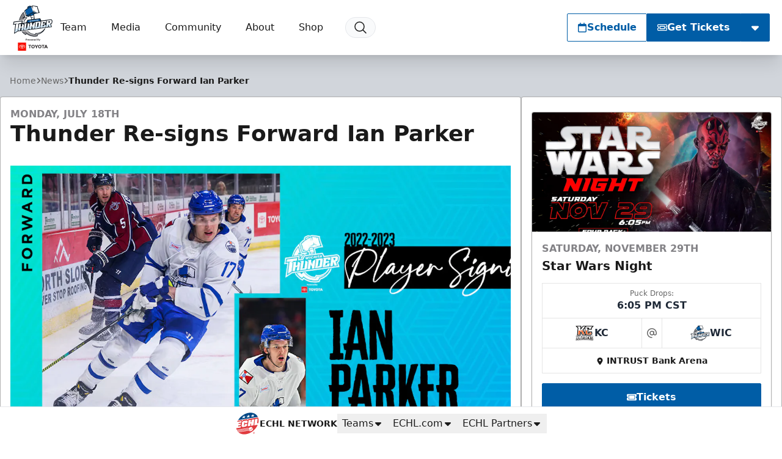

--- FILE ---
content_type: text/html; charset=utf-8
request_url: https://www.google.com/recaptcha/api2/aframe
body_size: 182
content:
<!DOCTYPE HTML><html><head><meta http-equiv="content-type" content="text/html; charset=UTF-8"></head><body><script nonce="t2hR3lyi0xLzhtXrRcvTtA">/** Anti-fraud and anti-abuse applications only. See google.com/recaptcha */ try{var clients={'sodar':'https://pagead2.googlesyndication.com/pagead/sodar?'};window.addEventListener("message",function(a){try{if(a.source===window.parent){var b=JSON.parse(a.data);var c=clients[b['id']];if(c){var d=document.createElement('img');d.src=c+b['params']+'&rc='+(localStorage.getItem("rc::a")?sessionStorage.getItem("rc::b"):"");window.document.body.appendChild(d);sessionStorage.setItem("rc::e",parseInt(sessionStorage.getItem("rc::e")||0)+1);localStorage.setItem("rc::h",'1763110054455');}}}catch(b){}});window.parent.postMessage("_grecaptcha_ready", "*");}catch(b){}</script></body></html>

--- FILE ---
content_type: image/svg+xml
request_url: https://echl.imgix.net/production/wic/siteconfiguration/1/site_logo/1974f3ff-6fc1-4f60-a7bd-b0174917eeb4/thunder-logo-powered-by-toyota-black-copy.svg?s=d9e6abd643b4f4923a71d2892dd85b2c
body_size: 7343
content:
<?xml version="1.0" encoding="utf-8"?>
<svg xmlns="http://www.w3.org/2000/svg" xmlns:xlink="http://www.w3.org/1999/xlink" version="1.1" x="0px" y="0px" viewBox="0 0 1478.99 1654.55" style="enable-background:new 0 0 1478.99 1654.55;">
<style type="text/css">
	.st0{display:none;}
	.st1{display:inline;}
	.st2{fill:#FFFFFF;}
	.st3{fill:#D6D5D6;}
	.st4{fill:#838286;}
	.st5{fill:#101820;}
	.st6{fill:none;stroke:#101820;stroke-miterlimit:10;}
	.st7{fill:#D5D4D5;}
	.st8{fill:#D6D4D5;}
	.st9{fill:none;stroke:#095DA7;stroke-miterlimit:10;}
	.st10{fill:#095DA7;}
	.st11{fill:#0C3B60;}
	.st12{fill:none;stroke:#121820;stroke-miterlimit:10;}
	.st13{fill:#121820;}
	.st14{fill:#CEE5F6;}
	.st15{fill:#CEE5F4;}
	.st16{fill:#231F20;}
	.st17{fill:#F90F01;}
</style>
<g id="Layer_2" class="st0">
	<rect x="-22.26" y="-201.66" class="st1" width="2000" height="2000"/>
</g>
<g id="Layer_15">
	<g id="Layer_3">
	</g>
	<g id="Layer_4">
	</g>
	<g id="Layer_11">
	</g>
	<g id="Layer_10">
	</g>
	<g id="Layer_5">
	</g>
	<g id="Layer_8">
	</g>
	<g id="Layer_9">
	</g>
	<g id="Layer_6">
	</g>
	<g id="Layer_7">
	</g>
	<g id="Layer_12">
	</g>
	<g id="Layer_13">
	</g>
	<g id="Layer_14">
	</g>
	<g id="Layer_17">
	</g>
	<g id="Layer_16">
		<g>
			<path class="st2" d="M1450.06,519.1c0,0-24.2-25.34-65.42-20.42l-320.3,40.84l-40.97-81.56l-188.58,23.7&#xD;&#xA;				c0,0-14.37-102.86-20.42-128.2c0,0,99.08-39.71,213.28-43.49c0,0-72.1-177.86-85.21-247.95c0,0-1.76-11.09,2.77-35.8L727.01,0&#xD;&#xA;				l-42.17,17.84c0,0-31.2-27.23-110.23,7.37c0,0-70.59,31.26-51.68,85.47c0,0-255.39,179.25-302.28,450.01L30.43,584.71L0,746.56&#xD;&#xA;				l83.56-10.4L34.97,1094.1l179.25-114.58l99.65-12.48c0,0,61.83,96.87,182.34,154.86l30.19-40.65c0,0,160.91,126.12,398.39,73.93&#xD;&#xA;				c0,0,27.73-54.46,31.26-64.79c0,0,191.1-47.9,271.27-240.76l243.73-30.63l-41.6-109.29c0,0,35.36-16.26,41.6-67.31l7.93-58.84&#xD;&#xA;				C1478.97,583.54,1480.69,544.81,1450.06,519.1z M487.63,612.88l-31.26,3.78c69.08-143.7,182.53-187,182.53-187&#xD;&#xA;				c3.4,5.48,23.82,72.99,23.82,72.99L533.2,518.72L487.63,612.88z M835.54,983.29c-5.67,12.48-27.23,48.34-27.23,48.34&#xD;&#xA;				c-142.19-14.12-217.25-100.15-217.25-100.15l540.21-69.01C1004.2,1029.62,835.54,983.29,835.54,983.29z"/>
			<path class="st3" d="M464.7,454.13"/>
			<polyline class="st3" points="464.7,454.13 445.65,468.99 417.86,508.13 410.11,535.23 411.62,535.23 397.31,624.48 &#xD;&#xA;				411.87,622.8 421.96,608.16 444.83,559.38 478.87,516.64 526.08,467.86 521.35,458.34 469.16,450.53 464.7,454.13"/>
			<polyline class="st3" points="495.82,943.65 495.82,943.65 539.06,938.36 546.62,939.93 645.89,1017.52 716.61,1049.85 &#xD;&#xA;				789.22,1063.84 831,1065.92 855.02,1022.06 918.55,1023.38 987.75,1009.77 1075.67,967.79 1104.41,950.77 1104.41,957.2 &#xD;&#xA;				1075.67,986.51 983.97,1032.65 929.33,1048.91 904.37,1054.77 867.5,1057.6 832.89,1098.07 780.52,1101.28 649.86,1070.46 &#xD;&#xA;				556.65,1022.62 497.84,963.82 493.3,949.64 495.82,943.65"/>
			<path class="st4" d="M410.11,535.23l-146.32,19.14L289.1,453.8l60.63-107.52l53.19-64.54l61.78,172.39&#xD;&#xA;				C464.7,454.13,437.21,479.52,410.11,535.23z"/>
			<path class="st4" d="M363.31,960.7l132.52-17.05c0,0,113.57,149.5,329.88,144.96l23.1-39.12l0,0l0,0&#xD;&#xA;				c0,0,144.05,13.15,262.03-102.44v16.01l-93.78,68.57l-86.22,30.5l-31.77,62.02l-129.1,8.32l-75.11-11.34l-92.27-32.52l-83.2-53.7&#xD;&#xA;				l-37.06,40.84l-103.62-82.44L363.31,960.7"/>
			<path class="st5" d="M730.03,24.59c0,0-22.82,9.83-50.17,23.07c0,0-14.87-34.73-89.75-2.77c0,0-56.54,24.58-44.43,55.97&#xD;&#xA;				l7.94,19.1c0,0-77.71,49.35-120.07,101.16l57.48,185.3l106.64,25.71c0,0,14.94-17.21,55.59-37.63c0,0,32.9,92.27,41.22,128.67&#xD;&#xA;				l-144.71,17.74l-45.13,94.67L367,653.1l15.38-90.26L51.61,606.2L30.68,717.89l81.93-10.34l-45.76,336.94l138.03-88.24&#xD;&#xA;				l1106.89-142.31l3.28-23.95l9.33,23.82l112.19-15.25L1398,695.83c0,0,40.59-7.06,47.14-46.89l7.31-50.93&#xD;&#xA;				c0,0,9.71-36.18-18.84-60.76c0,0-16.64-17.4-41.6-14.94l-342.43,43.68l-40.46-81.49l-196.83,24.58c0,0-7.5-97.63-26.66-171.24&#xD;&#xA;				c0,0,100.59-40.34,206.48-49.79c0,0-64.79-168.03-72.86-218.96c0,0-2.77-14.56-2.02-21.56L730.03,24.59z"/>
			<path class="st6" d="M247.62,556.29"/>
			<path class="st5" d="M247.62,556.29c0,0,23.13-155.17,160.59-305.68l59.37,186.81l87.36,22.12c0,0-85.46,46.45-124.79,161.41&#xD;&#xA;				L409.92,623c0,0,25.15-91.42,103.81-156.46l-62.78-15.88c0,0-18.15,17.77-31.89,43.36l-17.02-26.22c0,0-22.94,22.38-38.07,57.54&#xD;&#xA;				c0,0,7.94-63.09,45.76-96.43l8.32,21.08l22.12-28.84l-38.89-134.5c0,0-110.3,126.05-134.5,267.36L247.62,556.29z"/>
			<path class="st5" d="M342.7,963.35l20.61-2.65c0,0,46.42,61.74,119.78,105.98l35.67-47.27c0,0,136.01,139.54,376.52,97.94&#xD;&#xA;				c0,0,22.12-44.25,28.36-62.77c0,0,92.65-14.75,182.65-102.48c0,0-96.05,86.85-246.18,78.03c0,0-24.39,42.04-26.85,45.06&#xD;&#xA;				c0,0-182.27,4.86-294.21-136.83l20.99-3.19c0,0,86.41,114.62,263.39,122.18l26.28-45.51c0,0,186.25,35.92,316.33-153.91&#xD;&#xA;				l31.2-4.35c0,0-67.22,163.44-260.37,215.36c0,0-22.69,54.45-30.44,64.1c0,0-222.17,50.35-385.54-88.56l-33.28,44.37&#xD;&#xA;				C487.63,1088.86,396.3,1040.4,342.7,963.35z"/>
			<polyline class="st2" points="469.73,213.8 456.05,226.87 471.56,276.79 488.01,271.78 491.13,257.32 469.73,213.8"/>
			<polyline class="st2" points="489.27,275.56 475.78,290.06 503.89,381.26 519.84,374.7 495.7,294.47 492.17,276.13 &#xD;&#xA;				489.27,275.56"/>
			<path class="st2" d="M723.73,174.97l29.25,74.25l22.34-12.89l-10.12-56.35l34.89,54.36l20.7,3.97l3.5-11.91l7.66,13.9l55.78,9.83&#xD;&#xA;				l-96.34-3.5l-24.11,11.53l28.36,5.86l113.17,20.42c0,0,42.73-10.31,43.39-10.31l-35.55-17.68l39.33,6.52&#xD;&#xA;				c0,0-54.14-133.9-58.68-194.91l-32.77-5.17l-3.65,40.59l-8.82-42.48L739.49,42.74c0,0-1.35,42.59,16.39,113.32&#xD;&#xA;				c0,0-30-64.29-43.99-102.86l-22.12,10.12L723.73,174.97"/>
			<path class="st2" d="M786.88,464.14c0,0-9.83-74.37-13.87-85.97c0,0-51.73-3.05-95.8,25.46l15.38,45.63&#xD;&#xA;				C692.6,449.27,735.2,436.41,786.88,464.14z"/>
			<path class="st2" d="M697.76,464.9l15.76,55.72l16.26-1.13c0,0,29.62-17.9,60.13-28.24l-0.88-8.95&#xD;&#xA;				C789.03,482.29,749.44,457.46,697.76,464.9z"/>
			<path class="st2" d="M765.96,514.44l25.84-2.77l-0.63-10.08C791.17,501.58,768.48,512.42,765.96,514.44z"/>
			<path class="st7" d="M754.74,378.68"/>
			<path class="st7" d="M754.74,378.68c0,0,2.14,25.08,1.14,37.06c0,0,1.39,25.59,18.66,36.3c0,0,4.79,2.47,1.76,4.03&#xD;&#xA;				c0,0-1.77,0.63-7.19-2.52c0,0-18.9-7.39-31.26-5.84c0,0,25.96,4.83,49.03,16.43c0,0-8.7-71.28-13.87-85.97&#xD;&#xA;				C773.02,378.17,761.59,377.99,754.74,378.68z"/>
			<path class="st8" d="M717.55,463.51c0,0,51.18,11.09,51.81,20.17c0,0-0.63,9.45,0,10.97c0,0,0.5,2.39,2.52,3.53&#xD;&#xA;				c0,0,13.3-5.35,18.03-6.93l-0.88-8.95C789.03,482.29,761.29,463.88,717.55,463.51z"/>
			<path class="st8" d="M783.48,505.3c0,0,3.52,4.74,3.84,6.85l4.48-0.48l-0.63-10.08L783.48,505.3z"/>
			<path class="st9" d="M662.91,56.04"/>
			<path class="st10" d="M662.91,56.04c0,0-3.47-10.15-36.49-3.72l1.26,6.43l8.19,5.55h-10.71l-3.78-10.46&#xD;&#xA;				c0,0-16.51,3.28-34.16,13.49l1.13,18.03l-9.2-12.73c0,0-19.66,12.23-14.24,24.96l5.04,12.23&#xD;&#xA;				C569.94,109.8,609.21,83.46,662.91,56.04z"/>
			<path class="st10" d="M678.04,69.27c0,0-99.9,45.19-208.3,144.52l18.28,57.98l6.3-1.64l-5.04,5.42l6.43,18.91l33.66,76.77&#xD;&#xA;				l29.87-11.85l66.05-34.54l127.69-75.63l-29.25-74.25L678.04,69.27z"/>
			<path class="st10" d="M671.8,391.28c0,0,38.57-34.67,98.51-27.1l-7-33.35c0,0-3.21-21.22-57.29-10.04&#xD;&#xA;				c0,0-55.21,15.35-46.14,38.46L671.8,391.28z"/>
			<polygon class="st10" points="571.77,562.97 542.28,630.66 1017.06,570.15 987.94,510.97"/>
			<path class="st11" d="M527.9,380.69l43.02,17.49l27.04,10.87c0,0,31.1-20.55,50.01-29.62c0,0-18.28-27.1,16.51-51.18&#xD;&#xA;				c0,0,69.46-45.63,113.32-4.79c0,0,71.91-25.97,116.16-35.04l-98.32-24.39l-28.36-5.86l-142,66.68l-66.05,34.54L527.9,380.69z"/>
			<path class="st11" d="M683.77,329.26c0,0,34.79-9.45,51.56,1.51c0,0,5.8,4.16,6.93,11.47l4.29,21.3c0,0,14.12-0.62,23.76,0.64&#xD;&#xA;				l-7.08-33.71c0,0-2.05-11.94-24.24-12.76c0,0-14.75-1.23-32.97,3.07C706.02,320.8,694.64,323.25,683.77,329.26z"/>
			<polygon class="st2" points="634.23,608.85 627.8,567.5 640.41,566.24 643.31,592.72 656.54,563.98 667.51,563.22 670.41,589.19 &#xD;&#xA;				683.64,561.08 696.88,559.82 674.32,603.81 661.71,605.7 658.69,581.75 646.21,607.72"/>
			<polygon class="st2" points="709.23,558.18 701.17,601.04 713.02,599.65 721.08,556.54"/>
			<path class="st2" d="M770.5,553.01l-1.89,10.84c0,0-5.92-5.42-15.5-1.77c0,0-11.98,5.55-8.45,17.77c0,0,1.39,6.05,10.84,5.04&#xD;&#xA;				c0,0,6.05-0.63,9.83-4.54l-1.89,11.34c0,0-21.93,11.85-30.25-5.29c0,0-6.43-17.02,8.7-29.24&#xD;&#xA;				C741.88,557.17,753.86,547.08,770.5,553.01z"/>
			<polygon class="st2" points="787.14,548.22 779.57,591.08 791.17,589.69 794.32,572.29 809.07,570.78 806.04,587.42 &#xD;&#xA;				818.14,586.29 825.96,543.68 813.61,544.69 811.21,561.33 796.09,562.84 798.73,546.58"/>
			<polygon class="st2" points="842.35,541.54 834.79,584.65 846.26,583.54 854.58,539.9"/>
			<polygon class="st2" points="867.94,538.26 866.3,547.46 875.12,546.83 868.95,580.24 880.92,578.72 886.85,544.81 &#xD;&#xA;				896.17,544.31 897.81,534.6"/>
			<polygon class="st2" points="896.81,576.71 920.12,531.83 934.75,529.94 942.06,570.91 930.46,572.42 929.08,565.49 &#xD;&#xA;				914.07,567.13 909.41,575.19"/>
			<polygon class="st10" points="925.29,542.92 918.11,557.42 928.07,556.66"/>
			<polygon class="st2" points="72.41,628.39 60.87,689.84 199.09,672.26 139.34,694.57 97.93,996.15 196.07,933.76 225.75,718.01 &#xD;&#xA;				191.34,693.43 230.29,684.74 233.88,667.91 335.61,656.37 347.14,593.79"/>
			<polygon class="st2" points="218.38,699.86 249.58,714.23 219.7,930.73 285.31,922.03 298.74,824.09 377.02,813.88 &#xD;&#xA;				342.79,836.19 331.64,915.41 397.63,907.09 423.34,718.39 364.54,680.2 350.36,781.36 303.47,787.41 317.27,686.82"/>
			<path class="st2" d="M421.45,673.77l29.12,13.8l-29.5,217.25l146.92-19.48c0,0,31.01-3.4,35.55-36.3l21.74-157.5l-59.18-36.87&#xD;&#xA;				l-27.61,197.78l-78.85,10.02l34.6-21.74l24.58-179.82L421.45,673.77z"/>
			<polygon class="st2" points="620.18,648.81 651.38,663.18 621.31,879.68 687.3,870.79 703.75,749.02 739.49,816.71 &#xD;&#xA;				733.25,864.36 799.05,855.66 828.73,641.25 813.42,632.74 759.53,675.28 748.56,753.75 712.45,686.44 719.44,635.95"/>
			<path class="st2" d="M821.93,621.58l30.82,14.75l-29.88,216.12l152.97-20.23c0,0,22.31-1.89,27.79-29.69l23.26-168.28&#xD;&#xA;				c0,0,1.89-35.55-36.3-34.98L821.93,621.58z"/>
			<path class="st12" d="M915.52,645.22"/>
			<path class="st13" d="M915.52,645.22L895.48,789.3l-33.47,21.37l58.62-7.19c0,0,18.72-0.19,21.74-22.5&#xD;&#xA;				c3.03-22.31,16.64-121.96,16.64-121.96s0.76-18.15-17.02-16.83C924.22,643.52,915.52,645.22,915.52,645.22z"/>
			<path class="st2" d="M1023.11,595.68l30.44,14.18l-29.5,216.31l155.8-20.04c0,0,21.75-2.08,24.77-26.09&#xD;&#xA;				c3.02-24.01,6.43-51.62,6.43-51.62l-65.42,8.51l-4.73,38.01l-77.52,9.64l33.47-21.56l6.81-47.08l86.03-11.16l4.73-37.06&#xD;&#xA;				l-86.22,11.53l8.89-60.32l46.32-5.86l-3.97,30.06l65.8-8.89l4.35-33.47c0,0,2.27-28.36-32.9-27.98L1023.11,595.68z"/>
			<path class="st2" d="M1222.78,568.64l32.14,14.9l-30.63,218.05l65.04-8.7l14.37-102.29l36.68,97.19l62.78-8.32l-39.14-103.81&#xD;&#xA;				l29.88-3.59c0,0,23.82-5.67,27.23-28.36c3.4-22.69,8.13-62.02,8.13-62.02s1.7-37.25-43.11-34.6L1222.78,568.64z"/>
			<polygon class="st13" points="1284.23,596.62 1315.62,611.75 1310.32,647.3 1357.03,640.87 1364.97,586.22"/>
			<polygon class="st14" points="113.82,880.45 208.77,841.46 196.07,933.76 97.93,996.15"/>
			<polygon class="st14" points="233.39,831.57 272.64,815.39 249.39,857.75 295.75,845.89 285.31,922.03 219.7,930.73"/>
			<polygon class="st15" points="342.79,836.19 349.24,831.99 410.02,816.16 397.63,907.09 331.64,915.41"/>
			<path class="st15" d="M433.87,810.55l66.85-17.17l-6.47,47.35l-34.6,21.74l78.85-10.02l9.9-70.92l66.89-17.56l-11.75,85.08&#xD;&#xA;				c0,0-2.71,31.07-35.55,36.3c-32.84,5.23-146.92,19.48-146.92,19.48L433.87,810.55z"/>
			<polygon class="st15" points="638.12,758.61 680.37,747.76 641.29,803.85 697.98,791.74 687.3,870.79 621.31,879.68"/>
			<polygon class="st15" points="723.37,786.19 811.39,766.53 799.05,855.66 733.25,864.36 739.49,816.71"/>
			<path class="st15" d="M835.48,761.27l65.92-14.51l-5.92,42.54l-33.47,21.37l58.62-7.19c0,0,18.64,0.29,21.74-22.5&#xD;&#xA;				c3.1-22.79,6.14-45.09,6.14-45.09l50.65-10.83l-29.5,28.87l42.14-10.49l-8.17,59.09c0,0-4.1,25.78-27.79,29.69l-152.97,20.23&#xD;&#xA;				L835.48,761.27z"/>
			<path class="st15" d="M1036.12,737.66l66.78-16.48l-6.05,41.84l-33.47,21.56l77.52-9.64l4.73-38.01l65.42-8.51l-6.43,51.62&#xD;&#xA;				c0,0-1.77,22.32-24.77,26.09l-155.8,20.04L1036.12,737.66z"/>
			<polygon class="st15" points="1240.31,687.54 1279.63,678.55 1253.67,713.34 1302.34,700.33 1289.34,792.89 1224.29,801.59"/>
			<polygon class="st15" points="1306.88,699.01 1366.75,682.88 1403.16,779.46 1340.39,787.78"/>
			<g>
				<polygon class="st16" points="584.48,1447.22 684.11,1447.22 684.11,1469.52 647.21,1469.52 647.27,1563.69 621.38,1563.69 &#xD;&#xA;					621.38,1469.36 584.48,1469.36"/>
				<path class="st16" d="M752.3,1443.53c-34.2,0-61.93,27.73-61.93,61.93s27.73,61.93,61.93,61.93c34.2,0,61.93-27.73,61.93-61.93&#xD;&#xA;					S786.5,1443.53,752.3,1443.53z M752.62,1543.8c-19.31,0-34.97-17.38-34.97-38.83s15.66-38.83,34.97-38.83&#xD;&#xA;					c19.31,0,34.97,17.38,34.97,38.83S771.93,1543.8,752.62,1543.8z"/>
				<path class="st16" d="M996.16,1443.05c-34.2,0-61.93,27.73-61.93,61.93c0,34.2,27.73,61.93,61.93,61.93s61.93-27.73,61.93-61.93&#xD;&#xA;					C1058.09,1470.77,1030.36,1443.05,996.16,1443.05z M996.48,1543.32c-19.31,0-34.97-17.38-34.97-38.83s15.66-38.83,34.97-38.83&#xD;&#xA;					c19.31,0,34.97,17.38,34.97,38.83S1015.79,1543.32,996.48,1543.32z"/>
				<polygon class="st16" points="1065.79,1447.22 1165.42,1447.22 1165.42,1469.52 1128.52,1469.52 1128.57,1563.69 &#xD;&#xA;					1102.69,1563.69 1102.69,1469.36 1065.79,1469.36"/>
				<polygon class="st16" points="815.35,1447.22 846.63,1447.22 873.75,1495.51 902.3,1447.22 934.23,1447.22 887.54,1519.73 &#xD;&#xA;					887.54,1565.62 859.63,1565.62 859.63,1519.25"/>
				<path class="st16" d="M1236.81,1447.22h-32.94l-48.45,116.48h31.12l9.63-25.78l48.24-0.11l9.31,25.88h31.23L1236.81,1447.22z&#xD;&#xA;					 M1203.44,1519.41l16.85-42.68l16.85,42.68H1203.44z"/>
			</g>
			<rect x="206.15" y="1360.41" class="st17" width="294.15" height="294.15"/>
			<g>
				<path class="st16" d="M493.17,1223.31c4.43-0.75,10.57-1.31,18.92-1.31c9.06,0,15.7,1.77,20.02,5.13&#xD;&#xA;					c4.02,3.08,6.64,8.02,6.64,13.9c0,5.97-2.01,10.91-5.84,14.27c-4.93,4.57-12.68,6.72-21.43,6.72c-2.31,0-4.43-0.09-6.04-0.37&#xD;&#xA;					v23.7h-12.28V1223.31z M505.45,1252.6c1.51,0.37,3.52,0.47,6.04,0.47c9.26,0,14.89-4.2,14.89-11.57c0-7-5.23-10.73-13.79-10.73&#xD;&#xA;					c-3.42,0-5.84,0.28-7.14,0.56V1252.6z"/>
				<path class="st16" d="M595,1262.21c0,16.7-12.68,24.16-25.16,24.16c-13.89,0-24.55-8.86-24.55-23.42&#xD;&#xA;					c0-14.93,10.57-24.07,25.36-24.07C585.24,1238.89,595,1248.4,595,1262.21z M558.08,1262.68c0,8.77,4.63,15.39,12.18,15.39&#xD;&#xA;					c7.04,0,11.97-6.44,11.97-15.58c0-7.09-3.42-15.21-11.87-15.21C561.6,1247.28,558.08,1255.12,558.08,1262.68z"/>
				<path class="st16" d="M613.82,1239.91l5.13,20.62c1.11,4.85,2.21,9.8,3.12,14.74h0.2c1.01-4.94,2.62-9.98,4.02-14.65l6.34-20.71&#xD;&#xA;					h10.06l6.14,20.15c1.51,5.32,2.82,10.26,3.92,15.21h0.2c0.8-4.94,1.91-9.89,3.22-15.21l5.43-20.15h12.18l-15.4,45.43h-11.47&#xD;&#xA;					l-5.84-18.47c-1.51-4.76-2.62-9.05-3.72-14.55h-0.2c-1.01,5.6-2.31,10.07-3.72,14.55l-6.24,18.47h-11.57l-14.49-45.43H613.82z"/>
				<path class="st16" d="M691.2,1265.85c0.3,8.21,7.25,11.75,15.09,11.75c5.74,0,9.86-0.75,13.58-2.05l1.81,7.93&#xD;&#xA;					c-4.23,1.59-10.06,2.8-17.11,2.8c-15.9,0-25.26-9.05-25.26-22.95c0-12.59,8.25-24.44,23.95-24.44&#xD;&#xA;					c15.9,0,21.13,12.13,21.13,22.11c0,2.15-0.2,3.82-0.4,4.85H691.2z M712.73,1257.83c0.1-4.2-1.91-11.1-10.16-11.1&#xD;&#xA;					c-7.65,0-10.87,6.44-11.37,11.1H712.73z"/>
				<path class="st16" d="M736.38,1254.56c0-6.16-0.1-10.54-0.4-14.65h10.77l0.4,8.68h0.4c2.42-6.44,8.15-9.7,13.38-9.7&#xD;&#xA;					c1.21,0,1.91,0.09,2.92,0.28v10.82c-1.01-0.19-2.11-0.37-3.62-0.37c-5.94,0-9.96,3.55-11.07,8.68c-0.2,1.03-0.4,2.24-0.4,3.55&#xD;&#xA;					v23.51h-12.38V1254.56z"/>
				<path class="st16" d="M782.06,1265.85c0.3,8.21,7.25,11.75,15.09,11.75c5.74,0,9.86-0.75,13.58-2.05l1.81,7.93&#xD;&#xA;					c-4.23,1.59-10.06,2.8-17.11,2.8c-15.9,0-25.26-9.05-25.26-22.95c0-12.59,8.25-24.44,23.95-24.44&#xD;&#xA;					c15.9,0,21.13,12.13,21.13,22.11c0,2.15-0.2,3.82-0.4,4.85H782.06z M803.6,1257.83c0.1-4.2-1.91-11.1-10.16-11.1&#xD;&#xA;					c-7.65,0-10.87,6.44-11.37,11.1H803.6z"/>
				<path class="st16" d="M872.42,1219.11v53.45c0,4.66,0.2,9.7,0.4,12.78h-11.07l-0.5-7.18h-0.2c-2.92,5.04-8.85,8.21-16,8.21&#xD;&#xA;					c-11.67,0-20.93-9.24-20.93-23.23c-0.1-15.21,10.16-24.26,21.94-24.26c6.74,0,11.57,2.61,13.79,5.97h0.2v-25.75H872.42z&#xD;&#xA;					 M860.04,1258.85c0-0.93-0.1-2.05-0.3-2.99c-1.11-4.48-5.03-8.12-10.67-8.12c-7.95,0-12.38,6.53-12.38,15.02&#xD;&#xA;					c0,8.3,4.43,14.37,12.28,14.37c5.03,0,9.46-3.17,10.67-8.12c0.3-1.03,0.4-2.15,0.4-3.36V1258.85z"/>
				<path class="st16" d="M911.06,1223.31c3.92-0.75,11.07-1.31,18.01-1.31c9.16,0,14.79,1.03,19.42,4.01&#xD;&#xA;					c4.23,2.33,7.04,6.44,7.04,11.75c0,5.78-3.92,11.1-11.27,13.62v0.19c7.14,1.68,13.68,6.9,13.68,15.58&#xD;&#xA;					c0,5.6-2.62,9.98-6.54,12.97c-4.83,3.92-12.78,5.88-25.16,5.88c-6.84,0-12.07-0.47-15.19-0.84V1223.31z M923.33,1248.12h6.34&#xD;&#xA;					c8.55,0,13.38-3.73,13.38-9.05c0-5.88-4.83-8.58-12.68-8.58c-3.62,0-5.74,0.19-7.04,0.47V1248.12z M923.33,1277.04&#xD;&#xA;					c1.61,0.19,3.72,0.28,6.54,0.28c7.95,0,14.99-2.8,14.99-10.54c0-7.28-6.84-10.26-15.4-10.26h-6.14V1277.04z"/>
				<path class="st16" d="M978.27,1239.91l8.85,24.35c1.01,2.8,2.01,6.25,2.72,8.86h0.3c0.81-2.61,1.71-5.97,2.62-8.96l7.65-24.26&#xD;&#xA;					h13.28l-12.28,30.97c-6.74,16.98-11.27,24.53-17.11,29.2c-4.83,4.01-9.86,5.5-12.98,5.88l-2.82-9.7&#xD;&#xA;					c2.11-0.47,4.73-1.49,7.25-3.17c2.31-1.4,5.03-4.1,6.74-7.18c0.5-0.84,0.81-1.49,0.81-2.05c0-0.47-0.1-1.12-0.7-2.24&#xD;&#xA;					l-17.91-41.7H978.27z"/>
			</g>
			<path class="st2" d="M459.65,1508.64c0-69.06-102.79-68.52-102.79-68.52c-108.72,5.13-105.75,67.44-105.75,67.44&#xD;&#xA;				c4.32,67.17,105.75,67.44,105.75,67.44C462.08,1570.27,459.65,1508.64,459.65,1508.64z M355.79,1447.67&#xD;&#xA;				c0,0,59.08-0.27,61.24,21.58c0,0-0.81,17.54-38.04,20.5c0,0-4.32-40.2-23.2-40.2c0,0-20.5,0.54-23.2,40.2&#xD;&#xA;				c0,0-37.5-4.32-37.5-21.04C295.09,1468.71,294.01,1449.02,355.79,1447.67z M370.9,1490.92c-21.22,1.62-29.5,0-29.5,0&#xD;&#xA;				s3.24-26.62,14.03-26.44C366.22,1464.66,370.9,1490.92,370.9,1490.92z M269.19,1523.21c0,0-11.33-28.6,7.82-49.1&#xD;&#xA;				c0,0,0.27,24.69,53.42,32.58c0,0-0.54,47.55,18.35,61.58C348.77,1568.26,285.38,1563.4,269.19,1523.21z M356.06,1547.04&#xD;&#xA;				c-14.84-0.18-16.1-39.03-16.1-39.03s13.85,1.44,30.93,0C370.9,1508.01,370.9,1547.22,356.06,1547.04z M442.83,1523.21&#xD;&#xA;				c-16.19,40.2-79.58,45.05-79.58,45.05c18.88-14.03,18.35-61.58,18.35-61.58c53.15-7.89,53.42-32.58,53.42-32.58&#xD;&#xA;				C454.16,1494.61,442.83,1523.21,442.83,1523.21z"/>
		</g>
	</g>
</g>
</svg>

--- FILE ---
content_type: image/svg+xml
request_url: https://wichitathunder.com/images/site-logos/TR.svg
body_size: 2470
content:
<svg version="1.1" id="Layer_1" xmlns="http://www.w3.org/2000/svg" x="0" y="0" viewBox="0 0 447.5 408.7" style="enable-background:new 0 0 447.5 408.7" xml:space="preserve"><style>.st0{fill:#d0d2ce}</style><path id="Second_Trap_3_" class="st0" d="M201.2 391.7a86.7 86.7 0 0 1-37.6-34.1c-4.7-8-6.9-14.8-7.8-18.2-17.1-6.4-28.8-16.4-34.7-29.7a60.7 60.7 0 0 1 0-44.2 82 82 0 0 0-39.4-2.6l2.6 3.3s-60.1 6.9-74.3-52.3l-2.3 2-2.1-5.2a72 72 0 0 1-3.2-45.5A61 61 0 0 1 22 133.3a68.5 68.5 0 0 1 33-14c-4.9-8.2-11.6-8.9-11.6-8.9S56 94.4 96.7 121v-4.3l39.5 27c-8.2-54.4 30.3-89 30.3-89l-1 10.5C193.2 22.3 237 0 237 0c-2.7 23 9 36.8 9 36.8-.7-4.1-1.4-7-1.4-7 55.3 39.2 74.4 95.9 66.8 113.8l39.6-26.8v4.3c37.8-25.5 52.4-11.5 52.4-11.5s-6.4 2-10.3 9.8a69 69 0 0 1 32.6 14 59.2 59.2 0 0 1 19.6 32.1 78.4 78.4 0 0 1-5.5 51.1l-2.2-2.2a68.1 68.1 0 0 1-31.4 40.6c-14.6 8.7-31.4 10.9-32.1 11l-8.8 1.1 2.6-3.9a87 87 0 0 0-41.9 3.2 62.7 62.7 0 0 1-1.4 43.8c-5.9 13-17 22.8-33.1 29.2a92.8 92.8 0 0 1-45.3 52.3c-10.5 12.2-23.1 17-23.1 17s-10.6-4.1-21.9-17zm157.2-152.6a47 47 0 0 1 13.5 17.9c1.3-3.5 2.8-9.9.3-18.3-1.7-.7-3.6-1-5.6-1-2.5-.1-5.3.4-8.2 1.4zm-282.6-.6a32.7 32.7 0 0 0 1 16.3 48.4 48.4 0 0 1 13-15.8 25 25 0 0 0-8.1-1.4c-2.1-.1-4.2.3-5.9.9z"/><path id="First_Trap_3_" d="M203.6 388.5a78.4 78.4 0 0 1-44.5-52.1C103.6 317 124.8 267 124.8 267s3.2 5.4 7 7.5a23 23 0 0 1 2.6-7.7c-26.5-13.9-55.3-7.5-55.3-7.5s4.1-12.4 18.6-21c-10.2-6.2-20.2-5.6-25.6-2.6-3.8 16.8 3.9 26.6 3.9 26.6s-52.6.3-63.9-55.7L9 209.2c-12.3-30.4-.9-59.9 15.2-72.7a65.1 65.1 0 0 1 35.6-13.7c-.2-7.5-8.5-12.6-8.5-12.6s3-1.2 7.9-.9c12.3.7 29.1 10.5 41.2 19.5v-4.5c10.3 7 30.9 21.3 40.7 27.7-8.5-47.2 19.8-83.8 19.8-83.8s-.5 4.7.6 9c33-48 70.8-69.9 70.8-69.9-1.3 17.8 9.9 37.2 23.5 47.5-1.2-5.9-3.8-12.9-3.8-12.9l7.4 6.8c4.2 3.9 19 18.1 31 37.4 14.9 23.8 20.1 46 15.5 66 13.4-8.9 39.2-26.5 41-27.7v4.5c12.1-9 28.9-18.6 41.2-19.5 3.5-.2 7.9.9 7.9.9s-7.1 4.9-8.5 12.6c7.3.5 22 2.9 35.6 13.7 16.1 12.8 27.5 42.6 15.2 73l-3.1-3a63.9 63.9 0 0 1-31.1 44.9c-14.1 8.4-30.5 10.4-30.5 10.4s7.1-10.5 1.7-26.3c-5.3-2.8-13.4-3.6-25.6 2.6 13.3 6.6 18.5 20.7 18.5 20.7s-21.3-6.5-55 7.8a23 23 0 0 1 2.7 7.6c3.6-3.4 6.1-7.4 6.1-7.4s19 49.7-33.7 69.3c0 0-9.7 35.2-44.5 52.1a54.2 54.2 0 0 1-20.6 15.9s-8.5-2.9-19.6-15.7z" style="fill:#1e4183"/><path id="White_Face_3_" d="M223.5 320.1c29.5 0 52.6 17.2 52.6 17.2s-2.4 19.6-26.4 35.7c0 0 3.5-9.2.3-15.9 0 0-7.5 22.5-26.5 34.3-19.1-11.8-26.5-34.3-26.5-34.3-3.3 8.2.3 15.9.3 15.9-24-16.1-26.4-35.7-26.4-35.7s23.1-17.2 52.6-17.2zm210.8-133.2c-2.2-57-52.5-55.9-62.7-50.8.8-7.8 6.8-15.4 6.8-15.4-31.7 15.6-55.3 46.6-66.4 66.7-1.8 12.1-10.9 28.8-28.6 32.9-12.2 2.8-26.1 5.2-26.1 5.2-1.8 5.5-.4 12.7-.4 12.7s-9.8-8.8-7.3-24.5c10.2-12.7 12.2-12.3 20.5-21.1 0 0-7.6 9-10.5 18.8 3.7-5.2 44.1-27.8 44.1-27.8l15.1-25.8c-28.4 16.3-36.6 22-36.6 22s32.2-43.9-9.4-94.3c.8 34.2-33.4 52.2-33.4 52.2s24.2-35.3 12.5-69.7c-12.1-10.9-27-26.2-28.4-40.3-62.4 52.6-60.8 84.8-60.8 84.8-4.3-6.2-5.1-11.3-5.1-11.3-17.5 51.5 8.4 78.6 8.4 78.6s-8.2-5.7-36.6-22l15.1 25.8s40.4 22.7 44.1 27.8c-2.9-9.7-10.5-18.8-10.5-18.8 8.3 8.8 10.3 8.4 20.5 21.1 2.5 15.7-7.3 24.5-7.3 24.5s1.5-7.2-.4-12.7c0 0-14.9-2.4-26.1-5.2-17.6-4.4-27.6-22.2-29.4-34.3a145.5 145.5 0 0 0-65.6-65.3s6 7.6 6.8 15.4c-10.1-5.1-60.5-6.2-62.7 50.8 0 0 3.9-7.6 7.6-10.8 0 0-8.6 55.7 40.5 72.7 0 0-4.1-22.6 16.3-30.2 0 0-3 3.2-4.1 6 0 0 23.9-8 46.2 18.4 0 0-10.6-.3-18.2 5.5 0 0 44.7 2.8 53 24.3 7.4 19.2-10.5 19.2-15.1 9.1 0 0-1.1 6.8 2.3 12.3 0 0-5.1-.4-12.3-9.1-2 20.8 24.3 50.2 51.7 38.9 33.4-13.8 35.7-18.4 35.8-24.5.2-12.6-10.4-12.8-10.4-12.8s-3.4-7.8-8.3-7.4c-3.3.3-1.2 4.4-1.2 4.4s-14.9-5-14.5-17.5c0 0 4.6 4.3 8.8 5.5 0 0 4.6-4.3 13.6-4.5 8.9-.2 9 4.4 17.5 4.4s8.6-4.6 17.6-4.4c8.9.2 15.3 4.5 15.3 4.5 4.2-1.2 7.1-5.5 7.1-5.5.3 12.5-14.5 17.5-14.5 17.5s2.1-4.1-1.2-4.4c-4.9-.4-8.3 7.4-8.3 7.4s-10.1.3-9.9 12.9c.1 6.1 1.5 10.9 36.9 24.4 27.6 10.5 53.7-18.1 51.7-38.9-7.1 8.7-12.2 9.1-12.2 9.1 3.4-5.5 2.3-12.3 2.3-12.3-4.7 10.2-22.5 10.1-15.1-9.1 8.3-21.5 53-24.3 53-24.3-7.7-5.8-18.2-5.5-18.2-5.5 21.4-25.5 46.2-18.5 46.2-18.5-.9-1.8-4-5.8-4-5.8 19.4 8 16.3 30.1 16.3 30.1 49.1-17 40.5-72.7 40.5-72.7a49.7 49.7 0 0 1 7.7 10.8z" style="fill:#fff"/><path id="Shadow_Layer_3_" class="st0" d="M223.5 391.3c-19.1-12.6-26.3-40-26.3-40s-4.7 8.1-3.3 16.7c-15.4-17.2-17.5-32.2-17.5-32.2a70 70 0 0 1 68.2-3.7c1.6 18.6-6 40.6-21.1 59.2zM259.8 276c-4.6 5.4-11.1 7.7-11.1 7.7s2.1-4.1-1.2-4.4c-4.9-.4-8.3 7.4-8.3 7.4s-10.1.3-9.9 12.9c.1 5.7 1.3 10.2 30.4 21.9-17.3-13.4-5.8-35.6.1-45.5zm-74.7-91.6 29.5 18.8c-25.1-39.4-20.1-98.3 4.8-167.4-56.4 50.5-52.9 88.4-52.9 88.4s-5.8-7-7.6-9.9a84.7 84.7 0 0 0 11 66.4s9.1 4.9 20.1 10.5l-4.9-6.8zm34.7 32.9-24-14.4c6 6.3 7.8 10.1 7.8 10.1 2.1 15.2-7.2 23.4-9.7 26.5-2.9 3.6-7.6 7.9-9.8 14.4 1.7-7.6 5.4-13 7.3-15.6.3-1.7 1.4-8.3-.4-12.7 0 0-19.6-.3-30.8-3.1-17.6-4.4-33.3-22.4-35.1-34.4 0 0-12-27.8-42.3-37.1 0 0 1.9 5.1 2.4 7.3-18.5-9-41.3-13.7-63.5-1.5-8.5 13.8-7.7 30.1-7.7 30.1s3.5-6.9 7.6-10.8c-1.8 11.2-4 57.4 40.5 72.7-2.2-19.5 9.2-27.5 16.3-30.2 0 0-3.4 3.6-4.1 6 12.2-7.2 51.1 2.2 63.6 32.4 0 0 13.1 5.1 17.4 15.8 7.5 19.2-10.5 19.2-15.1 9.1 0 0 1.4 13.7 13.8 21-4.2-.7-7.8-1.8-10.8-3.1 1.3 6.7 9.8 27.5 31.9 26.3a35 35 0 0 0 6.8-2c33.4-13.8 35.7-18.4 35.8-24.5.2-12.6-10.4-12.8-10.4-12.8s-3.4-7.8-8.3-7.4c-3.3.3-1.2 4.4-1.2 4.4s-14.9-5-14.5-17.5c0 0 5.3 1.4 8.4 1.7 2.7-1.6 7.2-5.6 13.8-5.6 9 0 12.8 4 18.5 3.2 2.4-11.2-.1-33.1-4.2-48.3zm71.4 62.3-.1 1.2.1-1.2zm135.5-103.5s-4 31-14.9 43.1c-9.1-7.6-17.4-27.1-58.9-20.7 0-4.4 2.7-8.6 2.7-8.6-44.1 25.1-63.2 59.8-64.2 89.3 2.9-27.8 54.6-30.7 54.6-30.7-7.7-5.8-18.2-5.5-18.2-5.5 21.4-25.5 46.2-18.5 46.2-18.5-.9-1.8-4-5.8-4-5.8 19.4 8 16.3 30.1 16.3 30.1a56.5 56.5 0 0 0 31.1-24.3 74.5 74.5 0 0 0 9.3-48.4zM318 285.1c-7.1 8.7-12.2 9.1-12.2 9.1 3.4-5.5 2.3-12.3 2.3-12.3-3.3 7.1-14 10-16.7 1.5 1.7 12.9 8.3 19 13.6 21.9-1.3 3.2-6 14.2-23.1 20.8 0 0 15.9.2 29.1-18.4 5-7.2 7.7-15.4 7-22.6zm-23.8-65.2c-13.6 7.5-36.9 5.7-36.9 5.7-1.7 5.3-.5 12.7-.5 12.7 5.9-.1 27.8-4.5 37.4-18.4"/></svg>

--- FILE ---
content_type: application/javascript; charset=utf-8
request_url: https://fundingchoicesmessages.google.com/f/AGSKWxWGMZo9dUGvtijjCmaRO9S2MHf1I29pIwMVU5wteJiGRLr0ieDPU9kmjJqMMVHAVQzC4xLTGEZt_jHuI85jFRGwZDGvFxAF9_h3El55QayAe7fw2Ev1lbOmApwjuckjfQC9cK-RoSNdQAHqST9KuUQ60Fam9ULEPXgS7TjhEeUCOyaG_b1NXto85YRL/_/AD/Footer__ads_Home./advertise125x125./adv03./ads.css
body_size: -1284
content:
window['7a61bd5b-d988-4643-a527-8654d42ee621'] = true;

--- FILE ---
content_type: image/svg+xml
request_url: https://wichitathunder.com/images/site-logos/WHL.svg
body_size: 9913
content:
<svg version="1.1" id="Layer_1" xmlns="http://www.w3.org/2000/svg" x="0" y="0" viewBox="0 0 1169.3 1169.3" style="enable-background:new 0 0 1169.3 1169.3" xml:space="preserve"><style>.st0{fill:#fdfdfd}.st1{fill:#010101}.st2{fill:#b5a167}</style><path class="st0" d="M0 584.3a584.7 584.7 0 0 0 1169.3.8A585.4 585.4 0 0 0 584.7 0 584.6 584.6 0 0 0 0 584.3z"/><path class="st1" d="M0 584.3A584.6 584.6 0 0 1 584.7 0a585.4 585.4 0 0 1 584.6 585.1A584.7 584.7 0 0 1 0 584.3zm955.9-201.4.7.6-2 4.6a61.6 61.6 0 0 0-3.8 38.1 83 83 0 0 0 34.4 50.8c3.6 2.6 4.4 5 3.7 9-1.4 7.7-2.4 15.5-3.4 23.2-.5 3.9.8 4.9 4.4 3.4l51.7-21.1c2.7-1.1 3.1-2.1 1.9-4.7-4.4-10.4-8.7-20.8-12.8-31.4-1.2-3-2.6-4.2-6-4.5a30.3 30.3 0 0 1-25.4-38.4c3.5-10.7 11.5-16.3 22-19a28.5 28.5 0 0 1 36.1 19.8c3.1 9.6 1 18.1-4.9 25.8-1.6 2.1-1.7 3.4.3 5.4 9 9.1 17.9 18.4 26.7 27.7 1.9 2 3 2.3 5.1.3a60.5 60.5 0 0 0 19.6-40.9 83.2 83.2 0 0 0-16.1-55.4 72 72 0 0 0-56.2-31.9 82.1 82.1 0 0 0-60.3 20.7l-2.5 1.9-1-3.3c-2.6-10.3-5-20.7-7.7-31-.9-3.4-.2-5.7 2.3-8.3 19.7-19.9 39.2-40 58.7-60 3.1-3.2 3.1-3.2-.1-6.4l-14.7-14.3-17-16.5-38.6 39.5-.8-1.5c-8-33.1-16.1-66.2-24-99.4-.7-3.1-1.8-5.6-4.9-7.2L821 261.3l16.2 16.2-21.9 19.8c-1.3 1.2-2.3 1.6-3.7.2-.8-.8-1.8-1.4-2.8-2.1a362.4 362.4 0 0 0-189.9-75.1 363 363 0 0 0-257.1 74.1l-7.2 5.5-19.2-17.3c-4.7-4.3-4.4-3.2-.2-7.2l23.5-21.9-3.5-3.9-62.3-67c-9.5-10.2-19.1-20.4-28.6-30.8-1.9-2.1-3.1-2.2-5.1-.2-4.4 4.4-9 8.5-13.5 12.7l-19.5 18.2 3.8 4.2 26.9 28.9c1.1 1.2 2.5 2.1.5 4L232.2 243l-3.5-3.9-26.6-28.5c-2.8-3-2.8-3-5.7-.4l-30 27.9-2.7 2.7 62.9 67.6-13.2 7.7a9.1 9.1 0 0 0-4.6 6.2c-1.9 8.3-4 16.5-6 24.7l-5.4 21.9-79.1-79.2-2 4.1c-5.5 13.5-10.9 27.1-16.6 40.6-1.3 3-.9 4.7 1.5 6.7 11.6 9.8 23 19.8 34.4 29.7l5 4.5-14.7.9c-13.5.7-27 1.4-40.4 1.8-3 .1-4.5 1.3-4.7 3.8-.1 1.3.8 3 1.8 4.1l34.3 37 2.7 3.5-9.7-.6-42.9-2.7c-2.6-.2-3.9.7-4.8 3l-6.9 17.1-11.3 28h4.4l122-1 30.5-.2c1.7 0 3.3 0 4.1-2 .7-1.8.4-3.1-.8-4.5-.8-.8-1.4-1.9-2.1-2.8l-31-41a69 69 0 0 1-2.2-3.4l5.4-1 52.3-7.8c1.8-.3 3.4-.3 4.3-2.5 1-2.5-.9-3.3-2.1-4.5l-10.6-10.6.8-1.1c1.7.8 3.4 1.6 5 2.6 12.5 7.4 23.1 17.6 37 22.7l-.9 1.7a360.3 360.3 0 0 0-40.8 148.4 361.4 361.4 0 0 0 60.2 222.5c1.5 2.3 2 3.6-.5 5.7-8.7 7.3-17 14.9-25.5 22.4-.9.8-1.9 1.4-3.1 2.2l-4.8-32.1c-.4-3.1-1.3-5.7-4.3-7.5l-112.6 96.4 32.7 38.2 16.6-14.2 21.7-18.5c3.7-3.2 3.8-3.2 4.7 1.9.8 4.4 1.4 8.9 2.1 13.3l10.7 68.6c1.2 7.7 2.3 15.5 3.7 23.2.7 4 2.2 4.4 5.1 1.8l22.4-19.2 85.8-73.5c4.2-3.6 3.7-2.8.6-6.4l-27-31.5c-2.8-3.3-2.9-3.3-6-.6l-35.7 30.5-4.8 3.9c-.8-5.5-1.5-10.5-2.4-15.4-.5-2.8.2-4.5 2.6-6.2 16.4-11.9 32.7-24 49.1-36.1 3.3-2.5 3.3-2.4 6.2.6a362.8 362.8 0 0 0 231.9 114.7c34.5 3.6 68.9 1.9 103-4.5A362.8 362.8 0 0 0 852 834.2c3-3.2 2.3-3.1 5.9-.5 6.6 4.8 13.1 9.7 19.7 14.4 2 1.4 2.2 2.5 1.6 4.9a95 95 0 0 0-3.4 17.5c-2 30.4 26.6 51.7 48 50.6a50.5 50.5 0 0 0 30.7-12.9c3.6-3.1 6.8-6.9 10.3-10.2 2.8-2.6 5.6-5.4 8.9-7.1 6.8-3.6 13.9 1.2 13.4 8.9a21.9 21.9 0 0 1-25 18.8c-6.3-.7-4.8-1.1-6.8 4.4-3.3 9.2-6.2 18.6-9.5 27.8-1 2.7-.6 3.6 2.3 4.4a49.1 49.1 0 0 0 40.7-6.2 80 80 0 0 0 31.8-38.1c10.3-25.2 3.6-50.3-17.1-65.6a39.8 39.8 0 0 0-48.3-1.8c-5.3 3.3-5.3 3.3-10.1-.9l-.7-.7c-1.9-1.3-2.3-2.7-1.4-5 2.8-7.8 5.2-15.8 7.7-23.7 1.7-5.4 1.2-4.3-3-5.8a38.7 38.7 0 0 0-34.1 3c-2.3 1.4-3.7 1.2-5.5-.5-4.8-4.4-9.7-8.6-14.6-12.9-2.1-1.9-5.6-3.7-5.8-5.8-.2-2.4 2.4-5.1 4-7.6a363 363 0 0 0 55.6-247.4A360 360 0 0 0 910 416.9l-1.7-3.5c2.5-1.3 4.8-2.2 6.9-3.6l17.8-11.9c7.6-5.1 15.2-10 22.9-15zm.1 604.9L891.8 962c-5.2-2.1-5.1-2.1-4.2-7.4 1.2-7.2 2-14.5.6-21.8a41.7 41.7 0 0 0-49-34 81.5 81.5 0 0 0-31.6 14.2l-62.1 43.6c-.7.5-1.6.8-2 1.5-.4.6-.6 1.7-.4 2.4.3.9 1.1 1.7 1.6 2.5l78.9 112.3 2.8 3.7 39.1-27.3c1.6-1.1 1.8-2.1.6-3.6a3370.9 3370.9 0 0 1-22.1-31.6c4.8-3.4 9.5-6.6 14-10 2.1-1.6 3.9-1.7 6.4-.7 12.7 5.2 25.6 10.1 38.3 15.4 2.9 1.2 4.8.9 7.2-.8 14.2-10.2 28.5-20.2 42.8-30.2.9-.5 1.7-1.2 3.3-2.4zm-229.1-31.5h-1.3l-103.8 30.2c-3.8 1.1-3.8 1.1-2.7 4.9l23.5 80.8 15.4 52.6c1 3.6 1.1 3.6 4.7 2.5l11.5-3.3 89.9-26.1c3.7-1.1 3.8-1.2 2.8-4.6l-7.3-24.9c-1.2-3.9-1.2-3.9-5-2.9l-17.2 5c-12.3 3.6-24.6 7-36.8 10.7-2.3.7-3.1.5-3.8-2-1.4-5.6-3.2-11.1-4.9-16.9l5-1.5 51.2-14.9c2.3-.7 3.4-1.3 2.3-4.1-1.2-2.9-1.7-6.1-2.6-9.1l-6.8-23-19 5.4c-12.3 3.6-24.6 7.1-36.8 10.8-2.5.7-3.8 1-4.5-2.1-1.3-5.5-3.1-10.8-4.8-16.6l25.5-7.4 32-9.3c1.4-.4 3.5-.4 2.7-3.1-3.2-10.2-6.2-20.7-9.2-31.1zM608.8 119.7c-.3-5-.7-10-.8-15-.1-2.4-.6-3.5-3.5-3.3-11.4.9-22.9 1.6-34.4 2.4-6.5.4-13 .7-19.4 1.2-2.1.2-3-.4-3-2.6-.1-4.7-.4-9.3-.9-14-.3-2.6.5-3.4 3.2-3.5l35.4-2.1c6.5-.4 13-1 19.4-1.3 2.3-.1 3.1-.8 2.9-3.3-.8-9.1-1.3-18.3-1.7-27.4-.1-2.8-.9-3.6-3.8-3.4l-98.7 6.5c-7.7.5-7.6.5-7.1 8.4l4.8 75.3 3.6 54.3c.3 4.4.4 4.3 4.9 4.2l2.5-.1 78.8-5c7-.4 13.9-1.1 20.9-1.5 2-.1 2.8-.7 2.6-3-.7-8.6-1-17.3-1.6-25.9-.2-3.7-.3-3.8-4.1-3.6-9.5.5-18.9 1.2-28.4 1.8l-24.9 1.4c-4.2.2-4.1.1-4.4-4.2l-.7-9.5c-.3-6.6-1.3-5.9 5.4-6.3l50.9-3.1c2.5-.1 3.5-.7 3.2-3.5-.6-4.6-.8-9.2-1.1-13.9zm-204.7 56.7 2.7-1.3 48.4-19.8c4.4-1.8 4.4-1.8 2.5-6.3l-6.3-15.2-4.5-11.1c-.6-1.5-1.4-2.2-3-1.3-.7.4-1.5.6-2.3.9l-47.4 19.5c-3.6 1.5-3.6 1.5-5.2-2.3l-4.5-11.1c-1.5-3.6-1.4-3.6 2.3-5.2l.9-.3 48.4-19.8c3.6-1.5 3.6-1.6 2.1-5.3-3.3-8.2-6.8-16.2-9.9-24.5-1.1-2.9-2.1-3.2-4.9-2l-94.9 38.8c-3.3 1.3-3.3 1.4-1.9 5l50.8 124.5c1.5 3.7 1.5 3.7 5.3 2.1l47.9-19.7c15.5-6.4 31-12.7 46.6-18.9 2.9-1.1 3.3-2.2 2.1-5-3.5-7.9-6.7-15.9-9.8-24-.9-2.3-1.8-2.6-4-1.7-5.6 2.5-11.3 4.7-17 7-11.2 4.6-22.5 9-33.6 13.8-2.8 1.2-3.8.4-4.7-2l-6.1-14.8zM239 1006.7l45.9 26.1c1.7 1 2.7.3 4-.6 3.7-2.6 7.4-5.1 11-7.8 2-1.5 3.5-1.7 5.8-.4 13.7 7.9 27.4 15.7 41.2 23.4 1.9 1 2.5 2.2 2.3 4.4-.5 4.5-.6 9-1.2 13.4-.3 2.5.6 3.8 2.8 5l40.8 23 3.8 1.9v-3.4l-2.7-159.4c0-2.3 0-4.7-.3-7a6 6 0 0 0-1.9-3.1c-1.9-1.9-3.6-.5-5.3.5l-61.8 35.5c-27.9 16-55.9 32-84.4 48.5zm272 44.4-1.3 69c-.1 5.5 0 4.8 4.9 4.8l36.5.5c22.5.4 45 1 67.4 1.5 4.5.1 4.5.1 4.6-4.5l.4-25.5c.1-3.7 0-3.7-3.7-3.8l-55.5-1c-3.8-.1-3.8-.1-3.7-3.9.7-35.1 1.3-70.3 2.1-105.4.1-2.7-.4-3.8-3.4-3.8-14.3-.1-28.6-.5-43-.8-4-.1-4 0-4.1 4l-1.2 68.9zm178.2-879.3.2-1.7 24.4-99.7c1.2-5 1.2-5-3.6-6.1-13.1-3.2-26.2-6.2-39.2-9.6-2.8-.7-3.6-.3-4.3 2.6-3.3 14.1-6.9 28.1-10.3 42.1-7.2 29.7-14.4 59.4-21.8 89.1-.9 3.4.3 4 2.9 4.5l11.6 2.8c29.4 7.1 58.8 14.2 88.1 21.5 2.9.7 3.6.1 4.2-2.6a578 578 0 0 1 6.2-25.2c.8-3.1-.6-3.7-2.9-4.3l-21.8-5.2-33.7-8.2zm-225.7 939.1c3.5.9 2.8-2.2 3.2-3.7l33.9-134.9c.7-2.7-.1-3.5-2.4-4.1-14-3.4-28.1-6.7-42.1-10.5-3.3-.9-3.9.1-4.5 2.8-3.9 16-8 31.9-12 47.9l-22 87.5c-.7 2.6-.2 3.6 2.3 4.1 3.6.7 7.1 1.7 10.7 2.6l32.9 8.3zm291.4-882.3c13.8 7.3 27.5 14.4 41.1 21.7 2.5 1.3 2.8-.4 3.5-1.8l17-32.2 46-87.3c2.3-4.3 2.1-3.4-1.6-5.4l-18.9-10-20.7-11c-22.2 42.4-44.2 84.1-66.4 126zm331.5 442c0-21-17-38.1-38-38.3a38.3 38.3 0 0 0-.4 76.7 38.3 38.3 0 0 0 38.4-38.4zM77.6 647a38.3 38.3 0 1 0 76.6-.4 38.3 38.3 0 0 0-76.6.4z"/><path class="st0" d="M955.9 382.9c-7.6 5-15.3 9.9-22.9 15l-17.8 11.9c-2 1.3-4.3 2.3-6.9 3.6l1.7 3.5a357.6 357.6 0 0 1 37.3 119.3 363 363 0 0 1-55.6 247.4c-1.6 2.5-4.2 5.2-4 7.6.2 2.1 3.7 3.9 5.8 5.8 4.9 4.3 9.8 8.5 14.6 12.9 1.9 1.7 3.2 1.9 5.5.5a38.7 38.7 0 0 1 34.1-3c4.2 1.5 4.7.4 3 5.8-2.5 7.9-5 15.9-7.7 23.7-.8 2.3-.5 3.7 1.4 5l.7.7c4.8 4.3 4.8 4.3 10.1.9a39.8 39.8 0 0 1 48.3 1.8c20.8 15.3 27.4 40.4 17.1 65.6a80 80 0 0 1-31.8 38.1 49.1 49.1 0 0 1-40.7 6.2c-2.9-.8-3.2-1.7-2.3-4.4 3.3-9.2 6.2-18.6 9.5-27.8 2-5.5.4-5.1 6.8-4.4a21.9 21.9 0 0 0 25-18.8c.5-7.7-6.6-12.5-13.4-8.9-3.3 1.8-6.1 4.6-8.9 7.1-3.5 3.3-6.7 7-10.3 10.2a50 50 0 0 1-30.7 12.9c-21.5 1.1-50.1-20.2-48-50.6a95 95 0 0 1 3.4-17.5c.6-2.4.4-3.5-1.6-4.9-6.7-4.7-13.1-9.7-19.7-14.4-3.6-2.6-2.9-2.7-5.9.5a362.8 362.8 0 0 1-200.3 110.2 355.9 355.9 0 0 1-103 4.5 363 363 0 0 1-231.9-114.7c-2.9-3-2.9-3.1-6.2-.6-16.4 12-32.7 24.2-49.1 36.1-2.4 1.7-3.1 3.5-2.6 6.2.9 4.9 1.5 9.9 2.4 15.4l4.8-3.9 35.7-30.5c3.1-2.7 3.2-2.7 6 .6l27 31.5c3.1 3.6 3.6 2.8-.6 6.4l-85.8 73.5-22.4 19.2c-3 2.5-4.4 2.2-5.1-1.8-1.4-7.7-2.5-15.4-3.7-23.2l-10.7-68.6c-.7-4.4-1.3-8.9-2.1-13.3-.9-5.1-.9-5.1-4.7-1.9L178 897.8 161.4 912l-32.7-38.2 112.6-96.4c2.9 1.7 3.8 4.4 4.3 7.5l4.8 32.1 3.1-2.2c8.5-7.5 16.9-15.1 25.5-22.4 2.5-2.1 2-3.4.5-5.7a363.3 363.3 0 0 1-60.2-222.5 359.9 359.9 0 0 1 40.8-148.4l.9-1.7c-13.9-5.1-24.6-15.4-37-22.7l-5-2.6-.8 1.1 10.6 10.6c1.2 1.2 3 2 2.1 4.5-.9 2.2-2.5 2.3-4.3 2.5l-52.3 7.8-5.4 1 2.2 3.4 31 41c.7.9 1.3 1.9 2.1 2.8 1.3 1.4 1.6 2.7.8 4.5-.8 2-2.4 2-4.1 2l-30.5.2-122 1H44l11.3-28c2.3-5.7 4.7-11.3 6.9-17.1.9-2.4 2.1-3.2 4.8-3l42.9 2.7 9.7.6-2.7-3.5-34.3-37c-1-1.1-1.9-2.8-1.8-4.1.2-2.5 1.7-3.7 4.7-3.8 13.5-.4 27-1.2 40.4-1.8l14.7-.9-5-4.5-34.4-29.7c-2.4-2-2.8-3.7-1.5-6.7 5.7-13.4 11.1-27 16.6-40.6l2-4.1 79.1 79.2 5.4-21.9 6-24.7a9.1 9.1 0 0 1 4.6-6.2c4.2-2.3 8.3-4.8 13.2-7.7l-62.9-67.6 2.7-2.7 30-27.9c2.8-2.6 2.9-2.6 5.7.4l26.6 28.5 3.5 3.9c8.6-8 16.8-15.8 25.2-23.4 2-1.8.7-2.7-.5-4L230 186.7l-3.8-4.2 19.5-18.2c4.5-4.2 9.1-8.3 13.5-12.7 2-2 3.2-1.9 5.1.2 9.4 10.3 19 20.5 28.6 30.8a19742 19742 0 0 1 62.3 67l3.5 3.9-23.5 21.9c-4.3 4-4.5 2.9.2 7.2l19.2 17.3 7.2-5.5a363 363 0 0 1 257.1-74.1 362.4 362.4 0 0 1 189.9 75.1c.9.7 1.9 1.3 2.8 2.1 1.4 1.4 2.4.9 3.7-.2l21.9-19.8-16.2-16.2 100.4-102.8c3.1 1.6 4.2 4.1 4.9 7.2a17928 17928 0 0 0 24 99.4l.8 1.5 38.6-39.5 17 16.5 14.7 14.3c3.3 3.2 3.3 3.2.1 6.4l-58.7 60c-2.5 2.6-3.2 4.9-2.3 8.3 2.7 10.3 5.2 20.6 7.7 31l1 3.3 2.5-1.9a82.1 82.1 0 0 1 60.3-20.7 72 72 0 0 1 56.2 31.9 83.7 83.7 0 0 1 16.1 55.4 60 60 0 0 1-19.6 40.9c-2.1 2-3.3 1.7-5.1-.3-8.8-9.3-17.7-18.6-26.7-27.7-1.9-2-1.9-3.2-.3-5.4a27 27 0 0 0 4.9-25.8 28.5 28.5 0 0 0-36.1-19.8c-10.5 2.7-18.5 8.4-22 19a30.3 30.3 0 0 0 25.4 38.4c3.4.3 4.8 1.6 6 4.5 4.1 10.5 8.4 21 12.8 31.4 1.1 2.6.7 3.7-1.9 4.7-17.3 6.9-34.4 14.1-51.7 21.1-3.7 1.5-4.9.6-4.4-3.4 1-7.8 2-15.5 3.4-23.2.7-4-.1-6.5-3.7-9a82.9 82.9 0 0 1-34.4-50.8 62.3 62.3 0 0 1 3.8-38.1l2-4.6.3-1.2-1.1.6zm-8.8 490.3 6.6-8c3-3.8 3-3.9-.5-6.9L839.2 758l-54.7-48.2c-2.9-2.6-2.5-3.3-5.8 0l-18.6 18.1c-.9.9-1.5 2.1-2.3 3.1l-12 10.4c1.4 1.2 2.2 2 3.1 2.6l61.5 45 102 74.9 21.4 15.5c.9.6 2.6 1.2 3.3.8 3.5-2.1 6.7-4.6 10-7zM410.2 733.1l-21.8-20.5c-4.5-4.2-4.5-4.2-9.2 0L230.8 843.2c-6.1 5.4-12.3 10.7-18.3 16.2-.7.7-1.5 2.6-1.1 3 4.1 5.1 6.9 11.6 13.7 14 1 .9 1.8 1.9 2.9 2.6 4 2.8 4 2.7 8.1-.3l44.9-33 97.5-71.6c13.2-9.7 26.4-19.5 39.7-29.1 2.1-1.5 2.2-2.5.4-4.1-2.9-2.5-5.6-5.2-8.4-7.8zm534.9-405c-1.1-.9-2.1-2-3.4-2.7l-84.8-49.3c-2.9-1.7-4.5-1.3-6.8.8l-26.3 23.8c-3 2.7-7.3 4.9-8.4 8.2-1.1 3.5.6 8.1 1.5 12.1.8 3.7.1 6.3-3 9-26.9 23.4-53.5 47-80.3 70.5-3.3 2.9-3.3 3-.1 6.2l26.4 25.9 20.8 20.1c4.6 4.6 9.1 9.2 13.8 13.6.5.5 1.8.5 2.5.2 1.1-.4 1.9-1.3 2.9-2l83.8-61.6c1.3-.9 2.9-1.4 4.4-2.1l15.1 8.2c1.4-.6 3-1 4.3-1.9 4.6-2.9 9.1-6 13.7-9.1 10.9-7.3 21.7-14.7 32.7-21.8 2.6-1.7 3.1-3.1 2.3-6-2.4-8.7-4.4-17.5-6.6-26.3-1.4-5.3-3-10.5-4.5-15.8zm-723.3 0c-.5 1.2-1.2 2.3-1.5 3.5l-9.2 37.8c-1.1 4.6-1.1 4.6 3 7.4l28.1 18.8c5.1 3.4 10.3 6.5 15.5 9.7l1.5 1.3c2.6 2.5 5.1 2.6 8.3.5 4-2.7 8.4-4.7 12.6-7l71.5 52.8c6.1 4.5 12.2 9.1 18.5 13.5 1.2.8 2.5 2.8 4.3 1 4.7-4.6 9.2-9.4 13.8-14.1.9-.7 2-1.2 2.8-2l44.5-43.8c2.7-2.7 2.7-2.8 0-5.2L434 401l-82.5-72.6c-1.6-1.4-2.6-2.6-1.8-5.1 1-3.3 1.2-6.9 2.1-10.2.8-2.9.2-4.9-2.2-6.9-10.9-9.6-21.6-19.3-32.4-29-3.5-3.1-3.5-3.1-7.5-.8l-84 48.8c-1.4.8-2.6 1.9-3.9 2.9zm358.8 553.3V277.7c-1.5 1.3-2.5 2-3.4 2.9l-46.7 45.9-71.9 70.9L354 500.6a10 10 0 0 0-3.2 7.9v151c0 3.7 1.2 6.2 3.8 8.6 9.2 8.4 18.3 17 27.4 25.6l60.2 57 31.6 29.8 59.1 56 44.9 42.7 2.8 2.2zm8.6.3 3.6-3.3L813.5 663a8.4 8.4 0 0 0 2.9-6.5v-152c0-2.8-.9-4.6-2.8-6.5L592.9 280.5l-3.6-3.2-.1 604.4zM302.4 264.3c-3.5-3.7-6.7-6.8-9.5-10.3-1.9-2.3-3.2-2.6-5.4-.3-6.3 6.2-12.8 12-19.3 18-5 4.6-4.9 4.6 0 9.6 1.4 1.5 2.5 1.6 4.2.6l30-17.6zm598.1 20.9-7-28.4-15.2 15.5 22.2 12.9z"/><path class="st0" d="M956 987.8a48.2 48.2 0 0 1-3.3 2.5l-42.8 30.2c-2.4 1.7-4.3 2-7.2.8-12.7-5.3-25.6-10.2-38.3-15.4-2.5-1-4.2-1-6.4.7-4.5 3.4-9.2 6.6-14 10l19.5 27.9c.9 1.2 1.6 2.5 2.6 3.7 1.3 1.5 1.1 2.4-.6 3.6l-39.1 27.3-2.8-3.7-78.9-112.3c-.6-.8-1.4-1.6-1.6-2.5-.2-.7 0-1.7.4-2.4s1.3-1 2-1.5l62.1-43.6c9.6-6.7 19.9-12 31.6-14.2a41.8 41.8 0 0 1 49 34c1.3 7.4.6 14.6-.6 21.8-.9 5.3-1 5.3 4.2 7.4l64.2 25.7zm-128.6-41.7c-.6.1-2.3.3-3.9.7-7.3 1.9-12.7 7-18.7 11.2-.5.3-.6 1.9-.2 2.4 5.8 8.5 11.8 16.9 17.7 25.4.8 1.2 1.6 1.4 2.8.4 4.6-3.4 9.4-6.4 13.8-9.9 5.5-4.4 7.3-12 4.9-18.6a18 18 0 0 0-16.4-11.6zM726.9 956.3c3 10.4 6 20.9 9.2 31.4.8 2.7-1.3 2.7-2.7 3.1l-32 9.3-25.5 7.4c1.7 5.7 3.5 11.1 4.8 16.6.7 3.2 2 2.9 4.5 2.1 12.2-3.7 24.5-7.2 36.8-10.8l19-5.4 6.8 23c.9 3 1.4 6.2 2.6 9.1 1.1 2.7.1 3.4-2.3 4.1l-51.2 14.9-5 1.5c1.7 5.8 3.5 11.3 4.9 16.9.6 2.5 1.5 2.6 3.8 2 12.2-3.7 24.5-7.2 36.8-10.7l17.2-5c3.7-1.1 3.8-1.1 5 2.9l7.3 24.9c1 3.5 1 3.6-2.8 4.6l-89.9 26.1-11.5 3.3c-3.6 1-3.7 1-4.7-2.5l-15.4-52.6-23.5-80.8c-1.1-3.8-1.1-3.8 2.7-4.9l103.8-30.2c.3-.4.6-.3 1.3-.3zM608.8 119.7c.3 4.7.5 9.3 1 13.9.3 2.7-.7 3.3-3.2 3.5-17 .9-33.9 2-50.9 3.1-6.6.4-5.7-.3-5.4 6.3l.7 9.5c.2 4.4.2 4.4 4.4 4.2l24.9-1.4 28.4-1.8c3.8-.2 3.9-.1 4.1 3.6.5 8.6.9 17.3 1.6 25.9.2 2.3-.6 2.8-2.6 3-7 .4-13.9 1-20.9 1.5l-78.8 5-2.5.1c-4.5.2-4.6.2-4.9-4.2l-3.6-54.3-4.8-75.3c-.5-7.9-.6-7.9 7.1-8.4 32.9-2.1 65.8-4.2 98.7-6.5 2.9-.2 3.7.7 3.8 3.4.4 9.1 1 18.3 1.7 27.4.2 2.5-.7 3.2-2.9 3.3l-19.4 1.3-35.4 2.1c-2.6.1-3.4.8-3.2 3.5.5 4.6.7 9.3.9 14 .1 2.2.9 2.8 3 2.6l19.4-1.2c11.5-.8 22.9-1.4 34.4-2.4 2.9-.2 3.4.9 3.5 3.3l.9 15zM404.1 176.4c2.1 5.2 4.2 10.1 6 15 .9 2.5 1.9 3.2 4.7 2 11.1-4.8 22.4-9.2 33.6-13.8 5.7-2.3 11.4-4.5 17-7 2.2-1 3.2-.6 4 1.7a549 549 0 0 0 9.8 24c1.2 2.8.8 3.9-2.1 5-15.6 6.2-31.1 12.6-46.6 18.9l-47.9 19.7c-3.7 1.5-3.8 1.5-5.3-2.1l-50.8-124.5c-1.5-3.6-1.4-3.6 1.9-5l94.9-38.8c2.8-1.2 3.8-.9 4.9 2 3.1 8.2 6.6 16.3 9.9 24.5 1.5 3.7 1.5 3.8-2.1 5.3l-48.4 19.8-.9.3c-3.7 1.6-3.7 1.6-2.3 5.2l4.5 11.1c1.6 3.8 1.6 3.8 5.2 2.3l47.4-19.5 2.3-.9c1.6-.9 2.4-.2 3 1.3l4.5 11.1 6.3 15.2c1.8 4.5 1.8 4.5-2.5 6.3l-48.4 19.8c-.7.1-1.4.5-2.6 1.1zM239 1006.7l84.4-48.6 61.8-35.5c1.8-1 3.5-2.3 5.3-.5.8.8 1.7 2 1.9 3.1.3 2.3.3 4.6.3 7l2.7 159.4v3.4l-3.8-1.9-40.8-23c-2.2-1.2-3.1-2.5-2.8-5 .5-4.5.7-9 1.2-13.4.2-2.1-.4-3.3-2.3-4.4-13.8-7.7-27.5-15.5-41.2-23.4-2.3-1.3-3.8-1.1-5.8.4-3.6 2.7-7.3 5.2-11 7.8-1.3.9-2.3 1.6-4 .6a12809 12809 0 0 0-45.9-26zm91.1-4.4 22.5 12.6 2.4-30.5a2246 2246 0 0 0-24.9 17.9zM511 1051.1l1.2-69c.1-4 .1-4.1 4.1-4 14.3.3 28.6.7 43 .8 3 0 3.5 1.1 3.4 3.8-.8 35.1-1.4 70.3-2.1 105.4-.1 3.8-.1 3.8 3.7 3.9l55.5 1c3.8.1 3.8.1 3.7 3.8l-.4 25.5c-.1 4.6-.1 4.6-4.6 4.5l-67.4-1.5-36.5-.5c-4.8-.1-5 .6-4.9-4.8l1.3-68.9zM689.2 171.8l33.8 8.3 21.8 5.2c2.3.5 3.8 1.2 2.9 4.3-2.3 8.3-4.3 16.7-6.2 25.2-.6 2.6-1.4 3.3-4.2 2.6-29.3-7.3-58.7-14.4-88.1-21.5l-11.6-2.8c-2.6-.6-3.7-1.1-2.9-4.5 7.4-29.7 14.6-59.4 21.8-89.1 3.4-14 7-28.1 10.3-42.1.7-2.9 1.5-3.3 4.3-2.6 13 3.3 26.1 6.4 39.2 9.6 4.8 1.2 4.8 1.2 3.6 6.1l-24.4 99.7c-.2.3-.2.8-.3 1.6zM463.5 1110.9l-32.9-8.2c-3.5-.9-7.1-1.9-10.7-2.6-2.6-.5-3-1.5-2.3-4.1l22-87.5c4-16 8.1-31.9 12-47.9.7-2.7 1.2-3.7 4.5-2.8 14 3.8 28 7.1 42.1 10.5 2.3.6 3.1 1.3 2.4 4.1l-33.9 134.9c-.4 1.4.3 4.5-3.2 3.6zM754.9 228.6l66.4-125.8 20.7 11 18.9 10c3.7 2 3.9 1.1 1.6 5.4l-46 87.3-17 32.2c-.7 1.4-1 3.1-3.5 1.8-13.6-7.5-27.3-14.6-41.1-21.9zM1086.4 670.6A38.3 38.3 0 0 1 1048 709a38.3 38.3 0 0 1 .4-76.7c21 .2 38 17.2 38 38.3zM77.6 647a38.3 38.3 0 1 1 76.6-.4 38.3 38.3 0 0 1-76.6.4z"/><path class="st2" d="m580.6 881.4-2.8-2.2-44.9-42.7-59.1-56-31.6-29.8-60.2-57c-9.1-8.6-18.2-17.2-27.4-25.6a10.7 10.7 0 0 1-3.8-8.6v-151c0-3.2.8-5.6 3.2-7.9l104.6-103.2 71.9-70.9 46.7-45.9c.9-.9 1.9-1.6 3.4-2.9v603.7zm-89.1-291.1c4.1-.5 11.2-1 18.2-2.4a34.1 34.1 0 0 0 17.4-8.1c5.8-5.6 6.3-11.4 1.5-17.7a39.8 39.8 0 0 0-17.6-12.7 111.5 111.5 0 0 0-60.9-8 45 45 0 0 0-20 7.1c-8.5 5.9-9.7 14-2.6 21.5 3.3 3.4 7.3 6.4 11.5 8.6a115 115 0 0 0 52.5 11.7zm-20.6 63.2c0 6.7 3.7 12.4 9.2 14.6 4.5 1.9 8.5-.4 8.9-5.3.5-6.3-2.1-11.3-7.2-14.8-2.4-1.6-5-2.6-7.9-.9-2.7 1.7-3.1 4.2-3 6.4zM516.7 506c6.3-.2 13.8-7.6 14-14 .1-3.5-3-6.7-6.6-6.7-6.4-.1-14.3 7.9-14.1 14.4.2 3.9 2.9 6.4 6.7 6.3zm21 151.9c-2.4-.2-5.1.9-6.8 4.1-1.6 3.1.1 5.6 1.8 7.7 3.3 4.1 8 6 13.2 6 2.7 0 5.4-1 6.6-3.7 1.3-2.8.7-5.6-1.3-7.9-3.1-3.9-7.3-6-13.5-6.2zm-.6 45.9c-.2-.6-.5-1.9-1.1-3-2.4-4.9-8.9-8.2-15-7.8-2.6.2-4.8 1-6.1 3.5-1.5 2.7-.7 5.2.9 7.4 3.3 4.7 8.2 6.7 13.7 6.9 4.2.2 7.5-2.9 7.6-7zm-92.9-37.9c-4.5.1-6.7 2.4-7.1 6.4a16.3 16.3 0 0 0 9.5 15.1c4.1 1.6 7.2.2 8.6-4 1.8-5.3-1.9-13.6-7.5-16.4-1.3-.6-2.8-.9-3.5-1.1zm62.4 62.1c-6.5-.2-10 3.3-8.4 8.5 2 6.4 12.5 11.2 18.6 8.5 3.2-1.4 4.5-4.3 3.4-7.7-1.6-5.1-7.5-9.1-13.6-9.3zM483 472.2c0 4 2.3 6.4 6 6.5 7 .3 14.9-8.3 14.2-15.2-.3-3.3-2.7-5.3-6-5.4-6.9-.2-14.3 7.2-14.2 14.1zm75 47c-.1-3.8-2.4-6-6.2-6.4-6.3-.7-14.1 7-14.6 13.9a6 6 0 0 0 5.2 6.3c8.4 1.2 15.7-8.5 15.6-13.8zm-54 116.1a16 16 0 0 0 8.1 12.8c2.4 1.5 5.2 1.8 7.6.3 2.4-1.6 3-4.4 2.8-7.1-.5-5.2-3-9.5-7.3-12.5-2.4-1.7-5-2.6-7.9-.9-2.6 1.5-3.2 4-3.3 7.4z"/><path class="st1" d="M589.2 881.7V277.4l3.6 3.2 220.7 217.5a8.3 8.3 0 0 1 2.8 6.5v152c0 2.8-1 4.6-2.9 6.5L592.7 878.5l-3.5 3.2zm113.3-341.6c-14 .4-30 2.8-44.7 10.1a58.4 58.4 0 0 0-14.2 9.9c-7.7 7.5-6.4 16.3 2.8 22 3.5 2.1 7.4 3.8 11.4 4.9 15.9 4.5 31.9 3.7 48 .5 10.7-2.1 21-5.4 30-11.6a40 40 0 0 0 9.5-9.3 11 11 0 0 0-2-15.7 42.8 42.8 0 0 0-11.5-6.7 80.9 80.9 0 0 0-29.3-4.1zm-29.9 194.5c0-3.1-2-5.5-5-6.4-5.9-1.6-14.3 2.3-17 7.7-2.1 4.3-.4 8 4.1 9.3 6 1.7 14.8-2.4 17.2-8.1.4-.8.5-1.8.7-2.5zM640 664.9c.1-3.4-2-5.9-5.3-6.7a16.4 16.4 0 0 0-16.6 7.6c-2.3 4.4-.6 8.2 4.3 9.5 6 1.6 14.2-2.4 16.8-8l.8-2.4zm41-4.7c.1 7.6 4.9 10.5 10.4 7.2 5.3-3.1 8-8 7.8-14.1-.1-6-4.7-8.7-9.9-5.9a16 16 0 0 0-8.3 12.8zm-15-24.4c.2-4.2-1-6.7-3.4-8-2.7-1.5-5.2-.7-7.5.8a16 16 0 0 0-7.5 12.8c-.2 2.7.3 5.5 2.9 7 2.7 1.6 5.5 1.1 8-.6 4.6-2.9 6.9-7.3 7.5-12zm66.9 38.4c.2-6.4-3.8-9.7-8.9-8-5.8 1.9-10.8 10.6-9.4 16.5 1.1 4.7 4.6 6.6 9 4.6 6-2.6 8.4-7.7 9.3-13.1zm-72.8-174.8c0-5.9-6-12.6-12.4-13.9-5-1-8.5 2.2-7.9 7.3.7 6.2 7.2 12.6 13.3 13.1 4.1.4 7-2.3 7-6.5zm27.2-27.4c0-6.4-6.9-13.6-13.4-13.9-4.5-.3-7.1 2.5-6.9 7 .3 6.2 7.1 13 13.4 13.4 4.3.4 6.9-2.1 6.9-6.5zm-31.1 227.7c0-3.5-1.8-5.7-5-6.5-5.9-1.5-14.4 2.4-17 7.8-2.1 4.3-.4 7.9 4.3 9.2 6.1 1.7 14.8-2.4 17.1-8.2l.6-2.3zM632.9 527c.2-6.8-7.9-14.6-14.8-14.1a6 6 0 0 0-5.9 6.1c-.2 6.8 8 14.6 14.8 14.2 3.5-.3 5.7-2.7 5.9-6.2zM280.1 400.1c-4.2 2.3-8.6 4.3-12.6 7-3.2 2.1-5.7 2-8.3-.5l-1.5-1.3 9.1-34.6c.7-2.5.4-4.3-1.8-6.1-9.9-8.4-19.6-16.9-29.4-25.4-4.5-3.9-9.2-7.5-13.8-11.2 1.3-1 2.5-2.1 3.9-2.9l84-48.8c3.9-2.3 4-2.3 7.5.8 10.8 9.7 21.5 19.4 32.4 29 2.3 2.1 2.9 4.1 2.2 6.9-.9 3.4-1.1 6.9-2.1 10.2-.7 2.4.2 3.6 1.8 5.1l82.5 72.6 1.5 1.3c2.7 2.4 2.7 2.5 0 5.2L391 451.2c-.8.8-1.9 1.3-2.8 2l-3.3-2.9-79-59.3-19.1-14.4c-2.5 8.3-4.6 15.9-6.7 23.5zM903.3 409l-15.1-8.2c-.7-1.3-1.6-2.4-2.1-3.8-1.5-4.9-2.8-9.9-4.2-14.8-.5-1.7-1.2-3.3-1.9-5.2l-32.9 25.1-66.2 50.5-20.8-20.1-26.4-25.9c-3.3-3.2-3.3-3.2.1-6.2 26.7-23.5 53.4-47.1 80.3-70.5 3.1-2.7 3.8-5.2 3-9-.9-4-2.7-8.6-1.5-12.1 1.1-3.3 5.4-5.6 8.4-8.2l26.3-23.8c2.3-2.1 3.9-2.5 6.8-.8l84.8 49.3c1.2.7 2.3 1.8 3.4 2.7l-6.8 4.9c-13.7 10.8-27.3 21.8-41.1 32.5-2.6 2-3.4 3.8-2.3 7.1 1.7 5.2 2.8 10.6 4 15.9 1.3 6.9 2.7 13.8 4.2 20.6zM225 876.5c-6.8-2.5-9.6-8.9-13.7-14-.4-.4.4-2.3 1.1-3 6-5.5 12.2-10.8 18.3-16.2l148.4-130.6c4.7-4.2 4.7-4.2 9.2 0l21.8 20.5c-.9 1.2-1.6 2.8-2.8 3.7L235.2 868.1c-3.4 2.6-6.8 5.5-10.2 8.4zM757.7 731c.8-1.1 1.4-2.2 2.3-3.1l18.6-18.1c3.3-3.3 2.9-2.6 5.8 0l54.7 48.2 114 100.3c3.5 3.1 3.5 3.1.5 6.9l-6.6 8c-.7-.7-1.2-1.5-2-2.1L768.6 738.6c-3.4-2.6-7.2-5.1-10.9-7.6z"/><path class="st2" d="M757.7 731c3.7 2.5 7.4 5 11 7.7l176.4 132.5c.8.6 1.3 1.4 2 2.1-3.3 2.4-6.5 4.9-10 7.1-.7.4-2.4-.2-3.3-.8l-21.4-15.5-102-74.9-61.5-45-3.1-2.6c4.1-3.8 8-7.2 11.9-10.6zM903.3 409l-4.5-20.4c-1.2-5.3-2.3-10.7-4-15.9-1.1-3.3-.3-5.1 2.3-7.1 13.8-10.7 27.4-21.7 41.1-32.5l6.8-4.9c1.5 5.3 3.1 10.5 4.5 15.9 2.3 8.8 4.2 17.6 6.6 26.3.8 2.9.3 4.3-2.3 6-11 7.1-21.8 14.5-32.7 21.8l-13.7 9.1c-1.1.6-2.7 1-4.1 1.7zM280.1 400.1l6.6-23.5 19.1 14.4 79 59.3c1.2.9 2.2 1.9 3.3 2.9l-13.8 14.1c-1.8 1.7-3.1-.2-4.3-1-6.2-4.4-12.3-9-18.5-13.5l-71.4-52.7zM780.8 452.5 847 402l32.9-25.1 1.9 5.2c1.4 4.9 2.7 9.9 4.2 14.8.4 1.3 1.4 2.5 2.1 3.8-1.5.7-3.1 1.2-4.4 2.1l-83.8 61.6c-.9.7-1.8 1.5-2.9 2-.7.3-2.1.3-2.5-.2l-13.7-13.7zM225 876.5c3.4-2.8 6.7-5.8 10.3-8.5l172.1-131.2c1.2-.9 1.9-2.5 2.8-3.7 2.8 2.6 5.4 5.3 8.3 7.8 1.9 1.7 1.7 2.6-.4 4.1-13.3 9.6-26.5 19.4-39.7 29.1l-97.5 71.6-44.9 33c-4.1 3-4.1 3-8.1.3-1.1-.7-1.9-1.7-2.9-2.5zM221.8 328.1c4.6 3.7 9.3 7.4 13.8 11.2 9.8 8.4 19.5 17 29.4 25.4 2.1 1.8 2.4 3.5 1.8 6.1a3493 3493 0 0 0-9.1 34.6l-15.5-9.7-28.1-18.8c-4.1-2.8-4.1-2.8-3-7.4l9.2-37.8c.3-1.3 1-2.5 1.5-3.6z"/><path class="st1" d="m302.4 264.3-30.1 17.6c-1.7 1-2.7.9-4.2-.6-4.9-5.1-5-5 0-9.6 6.4-6 13-11.9 19.3-18 2.3-2.2 3.5-2 5.4.3 2.9 3.5 6.1 6.6 9.6 10.3zM900.5 285.2l-22.2-12.8 15.2-15.5 7 28.3zM955.9 382.9l1-.5-.3 1.2-.7-.7zM827.4 946.1c7.5.1 13.8 4.9 16.3 11.7 2.4 6.6.7 14.1-4.9 18.6-4.4 3.5-9.2 6.6-13.8 9.9-1.2.9-2 .8-2.8-.4-5.9-8.5-11.9-16.9-17.7-25.4-.4-.5-.2-2.1.2-2.4 5.9-4.2 11.3-9.4 18.7-11.2 1.7-.5 3.3-.7 4-.8zM330.1 1002.3l24.8-17.9-2.4 30.5a1497 1497 0 0 0-22.4-12.6z"/><path class="st0" d="M491.5 590.3c-20.3-.6-37.1-3.4-52.5-11.8a48.7 48.7 0 0 1-11.5-8.6c-7.2-7.5-5.9-15.6 2.6-21.5 6-4.2 13-6.1 20-7.1 21-3.1 41.4-.3 60.9 8 6.7 2.9 13 6.6 17.6 12.7 4.7 6.4 4.3 12.2-1.5 17.7a34.1 34.1 0 0 1-17.4 8.1c-6.9 1.5-14.1 2-18.2 2.5zM470.9 653.5c-.1-2.3.3-4.8 3-6.4 2.9-1.7 5.5-.8 7.9.9 5.2 3.6 7.8 8.5 7.2 14.8-.4 4.9-4.4 7.1-8.9 5.3a15.4 15.4 0 0 1-9.2-14.6zM516.7 506c-3.9.1-6.5-2.4-6.7-6.4-.2-6.4 7.7-14.5 14.1-14.4 3.6.1 6.7 3.3 6.6 6.7-.2 6.5-7.7 13.9-14 14.1zM537.7 657.9c6.2.1 10.4 2.3 13.6 6.2 1.9 2.3 2.6 5.1 1.3 7.9-1.3 2.7-3.9 3.7-6.6 3.7-5.2 0-9.8-1.9-13.2-6-1.8-2.1-3.4-4.6-1.8-7.7 1.6-3.2 4.3-4.3 6.7-4.1zM537.1 703.8a7.1 7.1 0 0 1-7.7 7 16.7 16.7 0 0 1-13.7-6.9c-1.6-2.2-2.4-4.7-.9-7.4 1.3-2.5 3.5-3.3 6.1-3.5 6.1-.4 12.6 2.9 15 7.8.6 1.2 1 2.4 1.2 3zM444.2 665.9c.6.2 2.1.4 3.4 1.1 5.6 2.8 9.3 11.1 7.5 16.4-1.4 4.2-4.5 5.6-8.6 4-5.5-2.2-10-9.3-9.5-15.1.5-4 2.8-6.3 7.2-6.4zM506.6 728c6 .2 12 4.2 13.6 9.2 1.1 3.4-.1 6.3-3.4 7.7-6.1 2.7-16.6-2.1-18.6-8.5-1.5-5.1 1.9-8.6 8.4-8.4zM483 472.2c-.1-6.9 7.3-14.3 14.1-14.1 3.4.1 5.7 2.1 6 5.4.7 7-7.2 15.5-14.2 15.2-3.7-.1-5.9-2.5-5.9-6.5zM558 519.2c.1 5.3-7.2 15-15.6 13.8a6 6 0 0 1-5.2-6.3c.5-6.9 8.3-14.6 14.6-13.9 3.8.5 6.1 2.6 6.2 6.4zM504 635.3c0-3.5.7-5.9 3.3-7.4 2.9-1.6 5.5-.8 7.9.9a17 17 0 0 1 7.3 12.5c.3 2.7-.4 5.5-2.8 7.1-2.4 1.5-5.2 1.2-7.6-.3-5-3-7.6-7.6-8.1-12.8zM702.5 540.1c11.4 0 20.6.8 29.2 4.2a39 39 0 0 1 11.5 6.7 11 11 0 0 1 2 15.7 40 40 0 0 1-9.5 9.3 77 77 0 0 1-30 11.6c-16 3.2-32.1 4-48-.5a47.9 47.9 0 0 1-11.4-4.9c-9.3-5.7-10.5-14.5-2.8-22 4.1-4 9.1-7.4 14.2-9.9 14.8-7.5 30.7-9.8 44.8-10.2zM672.6 734.6c-.2.7-.3 1.7-.7 2.6-2.3 5.7-11.2 9.8-17.2 8.1-4.6-1.3-6.2-5-4.1-9.3 2.6-5.5 11.1-9.4 17-7.7 3 .8 5 3.2 5 6.3zM640 664.9l-.8 2.4c-2.5 5.7-10.8 9.6-16.8 8-4.9-1.3-6.6-5.1-4.3-9.5 2.8-5.4 10.8-9 16.6-7.6 3.3.8 5.4 3.3 5.3 6.7zM681 660.2c.4-5 3-9.8 8.4-12.7 5.2-2.9 9.8-.1 9.9 5.9.1 6.1-2.6 11-7.8 14.1-5.6 3.2-10.4.3-10.5-7.3zM666 635.8c-.6 4.7-2.9 9.1-7.5 12.1-2.5 1.6-5.3 2.2-8 .6-2.6-1.6-3.1-4.3-2.9-7a16 16 0 0 1 7.5-12.8c2.3-1.5 4.8-2.3 7.5-.8 2.4 1.2 3.5 3.7 3.4 7.9zM732.9 674.2c-.9 5.4-3.3 10.5-9.2 13.1-4.4 2-7.9.1-9-4.6-1.4-5.9 3.6-14.7 9.4-16.5 5.1-1.7 9 1.6 8.8 8zM660.1 499.4c0 4.2-2.9 6.8-7.1 6.5-6.1-.5-12.6-6.9-13.3-13.1-.6-5.1 2.9-8.3 7.9-7.3 6.5 1.3 12.5 8 12.5 13.9zM687.3 472c0 4.4-2.6 6.8-6.9 6.5-6.3-.4-13.1-7.2-13.4-13.4-.2-4.6 2.4-7.3 6.9-7 6.5.4 13.3 7.5 13.4 13.9zM656.2 699.7c-.1.5-.2 1.5-.6 2.4-2.3 5.8-11 9.9-17.1 8.2-4.7-1.3-6.3-4.9-4.3-9.2 2.6-5.5 11.1-9.4 17-7.8 3.1.7 5 2.9 5 6.4zM632.9 527c-.1 3.6-2.3 5.9-5.9 6.2-6.8.5-15-7.4-14.8-14.2.1-3.5 2.3-5.9 5.9-6.1 6.8-.6 15 7.2 14.8 14.1z"/></svg>

--- FILE ---
content_type: image/svg+xml
request_url: https://wichitathunder.com/images/site-logos/UTA.svg
body_size: 9365
content:
<svg version="1.1" id="Layer_1" xmlns="http://www.w3.org/2000/svg" xmlns:xlink="http://www.w3.org/1999/xlink" x="0" y="0" viewBox="0 0 366.2 259.5" style="enable-background:new 0 0 366.2 259.5" xml:space="preserve"><style>.st0{fill:#231f20}.st4{fill:#fff;stroke:#231f20;stroke-width:2.602}.st5,.st6,.st9{clip-path:url(#SVGID_2_)}.st6,.st9{fill:#b1790c}.st9{fill:#fff}.st10{fill:#7d4802}.st13{fill:#b1790c}.st14{fill:#bf311a}.st15{fill:#fff}.st21{fill:#00483a;stroke:#fff;stroke-width:1.345}.st22,.st23{fill:#231f20;stroke:#231f20;stroke-width:1.5632}.st23{fill:#fdfbf8;stroke-width:1.0867}.st24{fill:#dfc090}</style><path class="st0" d="M327.3 56.3 187 259.5 22.2 90.5z"/><path style="fill:#8a1d03;stroke:#8a1d03;stroke-width:2.602" d="m319.2 61-133 177.7L35.8 93.2z"/><path style="fill:#fff;stroke:#8a1d03;stroke-width:2.602" d="M319.7 61 186.2 232.1 35.8 93.2z"/><path class="st0" d="m274.6 30.2-10.8 8.7-15.1-16.5-8.9-.4-21.1-17.8L165.5 42l-49.2 10.1-16.2-11.4-45.7 51.7 124.8 116.3L309.5 67.2z"/><path style="fill:#00483a;stroke:#231f20;stroke-width:1.7845" d="m63.7 92.6 36.7-52.4 15.4 14.3 56.9-8.6 47-41.5 22.7 22.3 9.7 2.6 13.6 15.1 8.5-12.8 31.4 37L181.7 199 68.4 102.5z"/><path class="st4" d="m191.7 30.1 27.6-25.5 19.1 19.8 10.6.3 18.6 20-21.1-13.2-6.6 6-10.6-14.3-6.3 11.2-7.3-16z"/><path class="st4" d="m254.8 50.9 19.4-18.3 15.6 18.7-15.2-9.9zM69.6 81.7l31-40.1L120.1 63l-18.3-3.2z"/><defs><path id="SVGID_1_" d="m185.4 215.6-101.9-108s.4-75 65.6-92.9c72.5-19.9 149.3 61.4 149.3 61.4l-113 139.5z"/></defs><clipPath id="SVGID_2_"><use xlink:href="#SVGID_1_" style="overflow:visible"/></clipPath><path class="st5" d="M253.6 163.7c1.6-7.7-11.3-4.2-14.6-5.1.9.3 1.7 1 2.4 1.5-14.6.9-7.4-3.4-8.8-6.3-1.7-3.8-3.8-5.6-3.5-10.5.2-4.8 1.7-9.4 3.2-14.1 3.8-11.6 4.8-24 4.4-35.6-.3-8.8.4-18.3-1.4-26.7-.8-4-19.2-17.3-19.1-21.4.1-3.2-.6-5.8 7.4-5.2 4.4-1.2 15.7 4.6 23.8 3.1-1.4 1.2-3.2 3.1-4.3 3.2 23.5 1.4 36.3 25 45.9 31.6-.7 0-6.9-1.5-7.7-1.5 7.3 2.8 8.9 6.3 13.4 13.9-.5.1 3.1-2.2 4.8-2.3.4 2.3-7.7 3-5.9 4.9 1.7 1.8-39.3 71-46.9 72.8.7-3.6 10.5-1.2 8.9-6.3.1 1-1.8 2.9-2 4z"/><path class="st6" d="M276 67c2.6 3 3.4 5.2 7.9 8.5-4.5-2.4-7.2-.2-8.6-.3 13.9 5.1 14.5 11.5 15.8 15 0-.1 1.1 20.8-25.4 35.6.4 6.5-14.3 18.7-12.7 17.6-.4 3.6-.2 3.2-2.3 6.7-.2-1.9-1.3-4-1.8-6.1-1 2.3-3 6.1-5 8-1.5-8.6-10.3-15.2-9.2-24.8.6 2 1.4-44.9 1.4-53.3 2.7-.9-17.2-13.8-18-16.9-2.6-9.6 1.6-14.2 4.3-14.6 5-.6 18.8 3.5 21.8 2.3-.4.4-4.2.7-4.5 2.8 8.5.2 26.8 8.6 36.3 19.5z"/><path class="st5" d="M135.2 59.1c2.7-3.8 3.4-5.3 8-7.9-1 1.4-.9.3-1.4 1.8 2.7-4.6 9.9-9.3 16.2-7.8-1.1 1.2-3.7.3-4.5 1.6 4.4-2.9-12.7-7.9-9.8-13 1.5-2.6 2.3-3.1 4.6-5.3 0 .7-6.7 2.6-6.7 3.3 3.2-4.2 8.9-9.3 20.4-11-2.7 2.8-2 3.9-.3 5.4-3.5 0-1.7-2.4 6.5-5.2 3.2-1.1 7.2.7 11.1-2.4-.1.1-1.5 2.1-.6 2.7-1.5.6 6-2.7 12.6-3.2 1.3 0 7.1 1.2 7.8 2.6.5.2-3.3-.4-1.7 1.2 1.6.6 4.3 1 7.4 4.1 7.2 7.3 21.9 15.1 21.1 20 10.4 6.3 12.2 40.6 16 45.2-2.8-1.4-.6 5.5 1.3 6-1.9 8.2 21.8 21.8 5.3 38.3 8.8 6.6-6.8 20.7-6.2 24.8 1 6.5-48.7 53.1-48.5 52.5-10.4 13.6-13.6 2.3-13.4 1.8-8.4 2-14.4-5.1-8.6-9.3 5.5-3.9 12.1-4.6 14.4-10.5 2-5.1 4.2-10 2.7-15.4-1.2-4.2-2.5-8.9-3.9-13.2-1.1 1.1-2.5 1.9-3.9 2.7 1.6-2.6-8.2-11.4-12-14.7l-2.9-.6c-.4.8-2.2.8-2.5 1.7-8.5-7.6 13.7-16.2 17.8-18.8 9.2-5.9 20-13.2 24.1-22.4.8-1.8.1-4.2.8-6 1-2.8 3.1-5.3 4-8.2 1.5-4.8.3-7.5-.4-12.4-1.3-8.7-2-15.3-8.6-23a40.1 40.1 0 0 0-15.7-11.4c-5.2-1.4-14-.6-19.1-1-6.2-.5-13.4-.2-18.8 1.9a55.7 55.7 0 0 0-12.1 6.4l-.5-1.3z"/><path class="st6" d="M178.4 137.3c6.2-1.7 3 15.2 2.9 15.2 6.6-26.1 11.6-18.1 12.9-15.2a8.7 8.7 0 0 1 1 6.4c1.8-2.3-.6.2.9-1.9.3.8 5.5 15.9 5.8 16.3.4-13 4.1-22.4 3.9-22.3-1.6 2-2.6 22.5 9.4 28.3-1.4-4.3.8-16.9 5.3-19.9 2.6.5-1.7 3.6 1.4 7.7l3.3-10c.3-1 1.3 12.4 1.8 11.5 8.1 1 2.6 14.9.9 19.8 4.3-4.4 4.7-9.8 8-14 .9 1.1 2.1 6.3 3.2 7.4 2.4-10.8-11.2-8-11.9-12.6 0 0 12.1 25.7 13.9-20.9 13.2-7.2-1.1-26.2 3.2-34.6 0 0-3.6-25-3.3-24.7-11.6-13.3-3-11-15.4-24.5-.5-.6.3 3.8-2.8 5 2.2-4.9-.1-11.4-4.5-14.1-2.2-2.1-3.3-3.5-6.3-6.1-8-6-11.6-11.6-19.3-11.7-1.2-.2-1-1.1 2.7-2.1-12.4-2.2-10.2 3.6-19.2 3.7-.3-1-.5-1.3 1.3-2.5-5.3 1.6-5.6-.4-10.8 1.3-9.5 3.3-12.2 13 .3 9.7.5-.6 4.2 4.3-.3 5.3-1.1 1.5-4.8 5.1-5.4 6.7 1.5-1.3 2.6-3.3 4.1-3.9 2.7-.8 1.1.7 1.5 1 1.6-1.4.6-5.5 2.4-6.6.3.5 1.4.2 2.8.4l4.2-.7c.3 0-2.5 1.1-2.1 1.1 2.7 0-1.7-3.8-2.2-2.7.4-6.8 12-6.4 15.2-6.9-8.4 3-6.5 3-6.6 4.1 2-2.1 11.4-1.9 18.1 3.2-6.3-1.9-13.1-2.3-12 .9 4.1-.9 10.2.4 13.7 10.7-10.1-12.4-7 2.4-13.1 1.3-4.7-.9-14-1.4-18.4-.7.4-.7.4-1.6 1-2.4-1.9 1.4-4.2 2.2-6.1 3.5v-1.1a34.8 34.8 0 0 1-11.9 2.6c-.2-.4 0-.7-.2-1.1-1.5 1.5-3.7 2.4-4.6 4 6.6 1.5 33.8 6.3 40.5 8.8 2.8 1.1-6.4 50.3-9.2 77.3z"/><path class="st5" d="m196.8 200.9-.5-65.6-82.5-22.6 61.3 88zM249.5 104.8c7.9 9.1-2.8 28.1-1.6 29.6-7.6 13.9 9.5 10.9 6.3 21.1.8-1.5 7.8-15.2 9.4-15-.3-.5.6-3.3.3-3.8.8-2.6-2.4 2-2.7 1.5 2.2 4.3-4.3-3.8 1.5-10.5 13.8-15.7-13.2-22.9-13.2-22.9z"/><path d="M236.9 112c5.1 18.3-9.8 27.6-12.4 24.4-7.6 13.9-10 49.3 6.2 24.8-.3.6 11.1-15.4 11.9-15.3a39 39 0 0 1 2.2-15.3c3.1-10.1-7.9-18.6-7.9-18.6z" style="clip-path:url(#SVGID_2_);fill:#7d4802"/><path class="st5" d="M209.6 92.4c1.3 2 1.7 5.5 2.4 6.9 3.8-9.8-2.7-23.2-7.4-27 24.3 20.9 2 35.4 8.2 46.2-6.4-.7-9.2 27.5-8 34.2-.7 11.2-5.5 9.2-11.1 10.1-4.8.1 22-48.3 2.2-9.7-19.5-12.7 12.6-29.8 13.7-60.7z"/><path d="M238.9 162.9c.7 2.4 3.1 3.4 5.4 8.9-.7-.8-1.7-1.4-2.5-2.2a45.8 45.8 0 0 1-4.2 18c.5-2 .9-4.3.1-6.3-2.2 2.6-3.9 5.4-6.6 7.6 3.9-5.4 3.8-15.5 2.1-13.9 1.2-3.6 1.1-7.4 2.1-11-.9 1.1-5.1 8.4-6.4 9.2a44.8 44.8 0 0 0 7.7-18" style="clip-path:url(#SVGID_2_);fill:#6c3c00"/><path class="st6" d="M198 216.1a176 176 0 0 0 7.8-3.6c2.8-1.4.4-2.9-2-2.3-2.3.6-5.7 4-5.8 5.9z"/><path class="st9" d="M202.7 211.1c-1.3.8-2 1.8-3.1 2.8 1.3-1 3.8-1.6 4.8-2.7-.8-.2-1.4-.3-2.1 0M192.5 211.9c-1.4.6-3.4 1.7-4 2.9 1.5-1.2 3.9-1.5 5.4-2.6-.3-.7-1.1-.6-1.9-.5"/><path d="M163.3 169.5c-7.4-4.1 11.4-10.6 2.7-18.2L114.8 114c-9.5-4.9-8-13.5-13.3-17.1-.8 7.6-15.3 25.3-21.5 30.3 0 0-22.4 14.3-15.9 31.4-.9-.6-2.2-.8-3.1-1.3 1.8 3.1 1.6 10.9 6.2 13.9-2.3-1.1 5.1 18.9 33.4 29.3 56.2 20.6 93.3-14.1 62.7-31z"/><path class="st10" d="M66.5 164.2c4.4 2.8 2.3 1.1 2.3 1.1s-7.7-16.8 7.6-31.2c1.4-1.3 11.2-11.1 12.1-12.7 0 1.3-7.1 10.1-7.8 10.8-8.5 8.1-7.2 22.5-2.3 26.4-1.8.8-4.3-3.6-4.1-2.2 1.6 11.5 11.3 14.2 11.3 13.8 2.8 3.5 13.8 1 15.2 2.4-1.8 0-5.3 12.1-7.1 12.3-4.7.4-20.5 2-27.2-20.7z"/><path d="M91.1 130.1c.3-2.2 3.2-8.7 3.4-8.8.8.4 2.4 3.4 3.2 3.6-.2-.7-3.8-7.3 3.1-17-7 5.9-7.5 9.1-9.7 22.2z" style="fill:#4f2800"/><path d="M134 173.2c.2 2.2 3.1 3.1 5.1 3.9-.6-.5-1-1.3-1.5-1.9 1.3.5 3.8.5 5.2-.8-2.5-.2-5.8-.6-8.1-1.5l-.7.3z" style="fill:#613900"/><path d="M192.8 63.2c-8-12 4.3-4 7.6-.3-.2-.2 2.8-12-4-16.7a8 8 0 0 0-.4-2.4c-1.1-3-3.9-5.5-7.2-5.6-.7 0-2.4-.2-3 0-4.7-4.8-21.4-14.3-27.9-12.9-.6.7-.8-2.7 2.4-4.4-4.9 1.5-13.9-2.1-21.7 5.9-2.4-.1-11.5-1.8-20.4 10.8-4.8 6.8-12.2 12.8-8.4 11.4-3.6 4.5-7 3.7-11.5 6.8 0 0-3.4 2.4-1.5 7.6.2.7 5.5 4.8 5.5 4.8-7.9 5.8-4.2 14.9-7.3 18.3 1.1-1 3.7-2.2 5.2-3.8.9 2.5-6.8 1.9-4.5 20.5.6-3.1 3.2-3.9 2.5.2-.5 5.7 2 3.8 4.1 9.8-.2.2 2.8 8 2.8 6.8 3.4 7.7 18-1.8 19.6 7.4.2-1.2 26.4 17 31.2 15.9 3.4-3.3 14.3-9.6 16.4-12.5-.1 1 6.7 2 9.4-.2 23.4-18.6 20.4-26.9 19.4-31.5 2.5.1 1.2-4.3 3 .6 3.8-12.4-8.3-32-11.3-36.5z"/><path class="st13" d="M127.8 50.2c-3.7 2.3-1 3.7-11.6 7.8.6-.3 9.6-2.1 10.2-2.6 1 1.7-2.8 5.3-3.8 6.9 8.4-2.5-.5 6.6 5.6 16.2-3.1-8 2.4-17 6-14.4 1.7 1.2 1.1 1.3 1.7 4.7.4-2.4.9-5.4 3.9-6 .1-.4-.1-2-.2-2.4-.9.5-.4.9-1.4 1 0-.3-.4-.1-.4-.4-2.4 2.3-7.6-.8-5.5-4-3.2-.1-3.1 2.5-3.7 4.3-2.8-3.9 2-9.5 5-12.2-.2-.1-2.8-.5-5.8 1.1z"/><path class="st13" d="M199.5 96.5c3.3-1.5 3.2-4.5 3.2-4.5.7-3.3-1-15.2-5.4-22.6-6.9-11.1-.9-9.9 2.2-8.9-1.1-9.7-4-9.1-6.8-10.3 7.3-4.7-1.7-12.4-5.4-10.7-4.5.1-4.1-3.4-10.8-6.6-7.3-3.3-17.6-10.1-22.3-5.1-.6-3.1 1.3-2.5 4.2-6-5 3.2-13.5-.8-17.2 7.7-5-5-17.2 2.7-21.1 11.2 6.9-9.2 17.2-13.6 22-8.4 6.6-3.8 10.8-1.7 11-1.8-.7.9-7.5 2.2-7.9 4.1 9.3-4 27.4.7 25-.2-6.3-1.5-17.6 1.6-17.7 1.3-2.1.7-10.1 3.9-10.9 6.3 3.9-2.4 7.6-.6 9-.4-.4-.5 18-6.5 12 0 5.8-3.7 7.5.4 11.6-2.8-5.3 5.8 9.1 9.1 3.2 13.5-3.2-10.1-12.1-9.8-15.9-7.9-1.2-2.9-11.1.7-11 5.6-1.1-2-1.3-5.7-8.4-5.9 1.1.8 2.3 2 2.4 2.3-4.4-2.2-13.6-1.3-17.8 1.1 2.2 0 3.8 1.2 4.7 1.6-1.3 2.2-3 4.2-3.3 6.7 1.2-2 2.9-3.7 4.7-4.3 1.2-.4 2.5 1.3 4.2.1-1.2 8.2 13.5 3.7 12.8 4.2-4.1 1.5-5.3 2.6-6.2 4.5-.2 4 3.3-2.4 6.9.8-2.7.1-5.4 2.3-5.2 4.5 2.3-.9 2.4-1.8 3.2-2 2.5-.1-1.5 2.3-.3 1.8-4.2 1.9-6.9 5.5-4.5 4.2 1.3-.7 4-1 2.9 1.9-.6 1.6-11.4 1.7-9.3 9.7a62.5 62.5 0 0 1 1.8 18.7c5.2-8.1-2.5-11.4 2.1-15.3-.4-11.2 12.8-4.1 15.8-11.3.4 1.3 1.5 2 2.7 2.6-1.3-.9 10.8-5.2 6.7 6.8 1.8-3.8 5-8.8 3.3-3.3 3-.6 2.6-5.5 3-6.4 1.3 5.2-1 9.7-3.3 14.6-2.1 4.3-6.3 9-4.3 14.1.4-1.3 5-6.5 5.9-9.1.6 2.4 4.1 3.6 5.8 2.2 1.7-1.4.8-12 4.1-14.5-2.5 7.8 1.8 13.4.4 22.3-2.2 15.4-13.1 12-13 9.3 1 5.6-7.2 13.6-5.5 19.2 4.8-4 12.4-.6 4.3 9.5 5.1-3 20.5-26.8 21.1-20.6.8-.4 16.4-10.8 11.3-23.5zm-32.5-38c-1.8.9.3 5.6.8 6.8-.5-.5-1.2-.9-1.7-1.5l.4 2.2c-1-2.2-3.1-2.7-4.6-4.3a8 8 0 0 0 1.5 3.4c-2-2.6-5.9-3.9-7.2-6.8-.1.2-.2 1.2-.4 1.4-.6-2.2-2.6-3.1-5.1-4.2 1.3.4 2.1 0 3.3.6-.2-.8 1.4-3.4 1.8-4.3-1.2 5.6.8 4.6 1.2 4.7 2.3-.6 3.3-6.2 7-6 3.4.2 3.4 4.1 5.9 5.6-.6 0-.8.2-1.2.3.2 1.8 1.9 4.1 2.6 6l.1.3-.1-.3c-.7-1.4-3-4.6-4.3-3.9z"/><path class="st10" d="M173.3 53.1c6.2 3.2 1.5 0-1.3 1.8 1.4 1.3 2.2 1.5 4.9 1.6-4.4 4.8 2.1 6.8-.6 14.2 0-1.4-1.7-10.3-5.3-5.5 3.1-8.7-1-9.3-3.4-13.4.9.3 4.8 2.6 5.7 1.3z"/><path class="st14" d="M158.8 103.6c-.1-.5.4-1 .4-1.5s-.6-1-.6-1.6c0-.6.6-.9.6-1.3 0-.5-.4-1.1-.5-1.5-.2-1.2 0-2.2.4-3.3v-.1c.7-2.2 1.8-4.3 2.9-6.4-.7 1.1-1.4 2.7-2.4 3.5.1-1.4.6-3.2-1.1-4-1.3-.7-3.1.3-4 1.3-2.2 2.3-2.4 5.8-2.4 8.8-.8-2-1-3.5-.5-5.6.5-2 1.6-3.4-.5-4.4-.7-.4-1.1-.3-1.7-.9-.4-.3-.3-1.2-.9-1.2-1.1 0-1.5 2.5-1.6 3.2-.6 2.5-1.5 5.4-1.6 7.9-.1 1.5.1 3 1.2 3.8 1.3.9 2.2.3 3.6.5 1.7.2 5.1 1.8 5 1.7-2.6-.9-7.1.2-8.5 1.4-2 1.8 0 2.4 1.5 3.4 1.4 1 2.1 3.1 3.3 4.1l.7.4c1.8.8 3.5-1 4.7-2.1.8-.7 1.4-1.6 2.3-2.1 3-2.1.3-1.5-.3-4z"/><path class="st10" d="M147.9 107.2c-1.5-1-3.5-1.6-1.5-3.4 1.4-1.3 5.9-2.3 8.5-1.4-1.5-1-3.3-1.6-5-1.7-1.4-.1-2.3.4-3.6-.5-1.2-.8-1.3-2.3-1.2-3.8.1-2.5 1-5.5 1.6-7.9.2-.7.5-3.2 1.6-3.2.7 0 .5.9.9 1.2.7.6 1 .5 1.7.9 2.1 1 1 2.4.5 4.4-.5 2.1-.3 3.6.5 5.6 0-3 .3-6.5 2.4-8.8.9-1 2.7-2 4-1.3 1.7.8 1.2 2.6 1.1 4 1-.8 1.7-2.3 2.4-3.5l.2-.3c1-2 2.5-5.5 2.3-7.8-.1-1-.6-2.4-1.6-2.8-.5-.2-3.1.9-2.9 1.9-.8-4.8-3.2-.8-3.6-.4-.9-1.9-2.5-.2-3.6 0-.5.1-1.3-.4-2-.1-.7.3-2.3.7-2.7 1.3-1.3.2-1.8-1.5-3.9.3-.7.6-.1 2.2-.7 3.3-1 2-1 5.9-.8 8.1.2 2.6-1.4 8.5 1.1 10.4 1.1.8 2.6.3 3.9.5-1.2.7-4.3 1.1-4.2 3.1.1 1.6 2.3 1.9 3.4 2.3 1.9.7 2.6 2.9 4.3 3.8l.1-.1c-1-1-1.8-3.1-3.2-4.1z"/><path class="st15" d="M159.3 80.6c-.6-1.1-2.3-.7-2.6.4-1-1.3-2-1-3-.2.1-.6-1.2-1-1.6-.2l-.1-.4c-.5-1.2-1.6-.7-2.3.3-1 1.3-.4 4 .3 4.7-.1-1.2 1.1-2.3 1.8-3.5-.1.9.2 1.9.8 2.5.3-.6.8-.7 1.2-1 .8.7 2.4.8 3.2 0 .4.8 2 .5 2.3.2.2.3.2.8.3 1.3 1.3-.7.8-4.9-.3-4.1zM145.2 80.3c2-.5 1.2 1.7.9 2.8-.5 1.8-.9 3.4-1.1 5.2-.2 2.4-.1 4.7-.1 7.1-.8-2.1-1.5-4.3-1.9-6.5-.1-1-.3-2.1-.3-3.2.2-2.2-.2-4.7 2.5-5.4zM159.3 92.6c1.8-2.3 2.9-4.3 3.3-5.2.4-1 1-2.8 1.2-3.9.2-1.2.8-4.2-.5-5.1-1.4-1-2.4 1.2-2.4 2.3.2 2.7.2 6.7-1.6 11.9zM142.2 102.6a30 30 0 0 0 1.9 9.9c.4 1.3.9 3.3.1 4.6-.7 1.1-2.3.7-3-.2-.7-.9-.6-3.4-.6-4.5-.1-3.1.1-6.9 1.6-9.8zM160.2 100.5c2.7 2.5 2.9 7.1 2.4 10.6-.2 1.2-1 4.3-2.4 4.8-1.3.5-2-1-2.1-2.1-.1-1.5 1.1-2.3 1.7-3.6 1.4-3 .7-6.6.4-9.7zM146.3 114.1c-.8 2.1.7 3.5 2.6 3.3l1-.4c.2 0 .4.4 1 .4.9 0 1.4-.1 1.9-.8.8.6 1.8.4 2.5.2 0 0 .9.4 1.4 0 .9-.8.7-3.3-.2-3.8-.1.6-.8.7-1 1.1-.9-.9-2.2-1.3-3-.1-1.4-1.1-3.2.2-3.2.2-1 .3-1.6-.3-2.5-1.2-.2.2-.3.4-.5 1.1z"/><path class="st0" d="M163 71.4c-1.5 3-1.4-1.7-1.6-2.6-1.5 0-.4 2.3-1.4 3-.4.3-1.3 0-1.9.2-.6.2-.8 1-1.6.6-1.1-.7.4-3.7-1.4-3.6-1.6.1-.6 2.8-.6 3.7-1.4.5-3-1.2-2.9-2.6-.5 0-.9.2-1.4.5-.5-.9-2-.6-1.5-1.9.1-.3 3.2-2.3 3.1-2.3.9.9 3.9-1.2 5-1.4 1.2-.2 4.3.8 5.4 1.4 1.9.8 1.5 3.6.8 5z"/><path class="st14" d="M138.1 58.2c0 1.4-1.2 2.4-2.5 2.4a2.5 2.5 0 0 1-2.4-2.5c0-1.4 1.2-2.4 2.5-2.4 1.4 0 2.4 1.1 2.4 2.5zM164.5 57.7c0 1.4-1.2 2.4-2.5 2.4a2.5 2.5 0 0 1-2.4-2.5c0-1.4 1.2-2.4 2.5-2.4s2.4 1.1 2.4 2.5z"/><path class="st15" d="M135.9 56.6c-.7 0 .3.4.3 1.1 0 .2 0 .9.2 1 1 .2.7-.6.7-.8.1-.7-.5-1.3-1.2-1.3zM162.4 55.8c-.7 0 .5.4.4 1.1 0 .7-.1 1.1.3 1.2.6.1.4-.3.5-1 .1-.4-.5-1.3-1.2-1.3z"/><path d="M161 54.5a4 4 0 0 0-1.5 2.1c-.1.4-1.1 1.1-.7 1.2.6.3 1.6-.1 2.2-.5 1-.9 1.6-2.3 1.7-3.5-.8-.2-1.7.7-1.7.7zM135.3 55.5c-.5.3-.4.3-.1.9.3.7 1 1.2 1.9 1.4.7.3 1.5.5 2-.1.9-.7-.9-1.2-1.7-2l-2.1-.2z"/><path d="M162.1 58.6c.4 0 .8-.4.8-1 0-.5-.3-1-.8-1-.4 0-.8.4-.8 1 0 .5.4 1 .8 1zM135.6 59c.4 0 .8-.4.8-1 0-.5-.3-1-.8-1-.4 0-.8.4-.8 1s.3 1 .8 1z"/><path class="st10" d="M117.3 72.5c-.1.1-1.1 5.1 2.3 5.9-6.1 4.6 1.1 11.9 1.3 12.6 5.4 6 4.7-4.8 4-6.2 2.4-.7 1.7 11.4 7.7 5 6 5.9 1.3 15-.6 26.2 1.3 1.9-2.6-22.4-10.5-13.9-.2-9-9.6-14-3.9-22.9-1.3 1.5-2.6-1.3-2.7-1.3.1-.6 2.4-5.4 2.4-5.4zM109.9 100.2c2.6-8.2 11.1 4.7 6.4-7.6-.9-.2-15.4-.2-8.7-17.1-9.7 13.1 1.4 24.8 2.3 24.7zM139.5 118.9c-3.2 8.4 11 9.7 11.5 15.5 2.7-10.4-7.2-5.8-2.1-12 0 0-7 4.7-9.4-3.5z"/><path class="st0" d="M243.9 184.2h4.4v1.2h-1.5v3.6h-1.5v-3.6h-1.5v-1.2zM249 184.2h1.9l.7 2.9.7-2.9h1.9v4.7H253v-3.6l-.9 3.6H251l-.9-3.6v3.6H249v-4.7z"/><g><path d="M124.9 152.8S60.7 96.3 51.7 88.7c-9-7.6-11.6-11.2-11.8-17-.2-5.8-.2-50.7 0-56.9.2-6.2 1.9-8.2 4.5-9.6 2.6-1.4 4.3-1.7 6.3-2.6 2-.9 6.7-1.2 7.8 4.3 1 5.5 3.9 65.6 5.3 72.8C66 91 69.2 94.4 87 109.1a9508 9508 0 0 1 37.3 31l-26.5-15.9 27.1 28.6z" style="fill:#b1790c;stroke:#231f20;stroke-width:4.2039;stroke-miterlimit:8"/><path d="M63 8.1c1.2 11 5 62.6 6.5 70.9 1.6 8.3 4.9 11.3 13.9 19 9 7.6 29.3 22.5 29.3 22.5l-.4 3 6 2-3 1.7 4.7 4.5 3.4 1.7 1.5 1.3 3.7 1.3-.1 7.4s-46.1-37.6-52.8-43.6A35 35 0 0 1 63 74.6c-.7-7.4-4.3-65.1-4.5-67.9-.2-4.3-5.8-4.7-5.8-4.7S62-1.2 63 8.1z" style="fill:#dfc090;stroke:#231f20;stroke-width:2.8028"/><path d="M40.9 11.4s15.7-2.6 17.7-.9c2.1 1.7 5 2.6 5 2.6L68 66s-4.2-4.8-6.2-5.6c-2-.8-21.4 7.4-21.4 7.4l.5-56.4z" style="fill:#fff;stroke:#231f20;stroke-width:2.6851"/><path style="fill:#231f20;stroke:#231f20;stroke-width:.671" d="m40.9 11.4 15.8-1.2-4.2 2.3 3 1.6-7.4 3.1 10 .7 6.1 4.7-6-1.4-10.5 2.2 11.8 1.5.3 5.9-14.3 2.5 13.2 1.2 5.5 3.1-5.5.2-5.9.3 7.8 1.9.3 6.2-15.3 3.3 15.2.7 5.7 2.4-5.6.5-14.1 4.4 14.3-1.8 5.1 4-4.1-1.5-.4 1.5-21.8 7.9z"/></g><g><path d="M328.5 127.8a47.4 47.4 0 0 0-30.7 1.8 18 18 0 0 0-4.3 2.9l.3-1.3.7-3.2h-69.2l11.8 7.4-4.9 23.2-4.9 4.5h-10.6l7.6-35.2H66.6l2.4-11.1-2.1-.7a56.4 56.4 0 0 0-19.9-2.6c-11 0-20.6 2.8-28.7 8.4a39.6 39.6 0 0 0-15.9 25.2c-.7 3.4-1.1 6.5-1.1 9.4 0 7.1 2.1 12.8 6.4 17.2a32 32 0 0 0 23.9 8.9 101.7 101.7 0 0 0 23.5-2.9v.1h19.2l3.7-17.1s2.9.2 3.1.4c.1.1.5.8.9 3.5v.4l-.1 10.3v2.6H284.5l.1-.3c4.6 1.2 9.4 1.8 14.4 1.8 6.3 0 12-1.3 16.9-4 5.2-2.7 8.5-7.5 10-14.1.4-2.1.6-3.6.6-5 0-1.9-.3-3.5-.9-4.9l5.1-24.8-2.2-.8zm-38.1 28.6c2.6 1.9 6.3 3.6 11.1 5 3.2 1 4.2 1.8 4.4 2.1-.1.3-.3.7-1.2 1.1-1.3.5-3 .8-4.9.8-3.3 0-6.3-.5-9-1.4a8 8 0 0 1-.4-.9l-.6-1.5-2.4-2.3-2.6 1.7-5.6 3.5h-12.9l.4-2.1.2-1.2h14.4l.4-2 2.3-10.1.7-3.2h-14.4l.4-1.7.3-1.2h13.2l1.5 3.7 1.2 3c.5 3.7 2.1 5.7 3.5 6.7zm21.4-11.5c-3-.8-3.9-1.5-4.2-1.8a2 2 0 0 1 1.1-.8c1.3-.4 3-.6 5-.6 2.4 0 4.5.3 6.5.7a14 14 0 0 1 1.7 5l.1 1.8c-2.6-1.7-6-3.1-10.2-4.3zm-230.5-2.2 3-.1c1.6 0 2.7.3 3.5.7l.1.1v.3l-.1.6v.2c-.2.9-.6 2.1-1.4 2.4-.6.3-1.3.2-2.6.2l-2.1-.1h-1l.6-4.3zM40.7 163l-2 .3-.4.1-2.7.2c-4 0-6.8-1.2-8.4-3.8a11.5 11.5 0 0 1-1.7-6.2l.2-2.1 5.2 3.1 10.1 6.2-.3 2.2zm-12-20.6a17 17 0 0 1 5.2-5.8c4-2.8 8.8-4.2 14.5-4.2a29.4 29.4 0 0 1 8.2 1.2c.4.7.8 2.4 1.1 3.4.7 2.5 1.2 4.4 2.5 5.3l.4.2H40.8l-12.1-.1z" style="fill:#231f20;stroke:#231f20;stroke-width:2.6899"/><path class="st21" d="M83.2 138.4c2.3 0 4 .3 5.2 1.1.9.5 1.4 1.4 1.4 2.6l-.2 1.3c-.4 2.2-1.4 3.7-2.9 4.3-1.5.7-3.1.3-5.6.3H77l1.5-7.4-8.7-2.2h13.4zm15.3 37-.3-6.9c-.3-4.4-.2-6.7-.6-8.4-.4-1.7.1-2-1-3.9-1.2-1.8-10.8-3.3-12.5-3.4 3.3.3 12.5.9 16.2-4.1a17.6 17.6 0 0 0 4.5-11.1c0-2.6-.9-4.5-2.6-5.9-2.3-1.9-6-2.9-10.8-2.9h-24l-10.1 46.7h14.3l3.7-17.1h3.1c1.7 0 3 .4 3.7 1.3.8.9 1.2 2.5 1.5 4.9.1.5.2 1.3.2 2.7v1.6l-.2 6.7h14.9zM131.9 128.8h32.5l-2.5 12-20 19.5-12 3.7h22.3l4.9-3.7-3.3 15.1H116.7l2.6-12 20.7-20.1 3.8-3.7h-15.6l-6 4.9 3.8-15.7zM171.7 128.8h32.5l-2.6 12-20 19.5-11.9 3.7h22.2l4.9-3.7-3.3 15.1h-37.1l2.7-12 20.7-20.1 3.8-3.7h-13.4l-6.7 4.9 3.7-15.7zM201.8 175.4H196l10.4-46.7h14.3l-7 32.3-6.6 2.9h20.4l6-5.6-3.5 17.1h-28.2z"/><path class="st21" d="M239.1 175.4h-9l9.1-43-5.7-3.6h22.7l-10.1 46.7h-7zM108.7 175.4h-9l9.1-43-5.7-3.6h21L114 175.4h-5.3zM252 175.4h-5.6l10-46.7h34.4l-3.5 15.2-2.2-5.2H261l6.8 3.2-1.1 4.9h14.4l-2.3 10.1H257l6.8 3.2-1.1 5.2h16.6l7.1-4.5-4.3 14.5H252z"/><path class="st21" d="m282.6 174.7 3.8-14.3c1.1.6 1.4 3.8 2.6 4.2 3 1.1 6.4 1.7 10.2 1.7 2.2 0 4.2-.3 5.8-1 1.5-.6 2.4-1.6 2.7-3l.1-.6c0-1.7-2.1-3.3-6.2-4.5-4.5-1.3-8-2.9-10.4-4.6-1.6-1.1-2.4-3.1-2.4-5.9 0-1.4.2-2.9.5-4.6 1.2-5.6 4.2-9.6 9-11.9a36 36 0 0 1 15.9-3.4c4.9 0 9.2.6 13.1 1.7l-3.5 17.1c-.1-2.1-1.8-6.9-3.2-7.2a29.7 29.7 0 0 0-13.1-.2 4 4 0 0 0-2.9 3.2c0 1.9 2 3.3 6.1 4.4a32 32 0 0 1 10.3 4.6c1.7 1.2 2.5 3.3 2.5 6.1 0 1.3-.2 2.8-.5 4.4-1.3 5.8-4.2 10-8.8 12.4a33.2 33.2 0 0 1-15.8 3.7c-5.7-.1-10.9-.9-15.8-2.3zM8.7 170.1a21 21 0 0 1-5.6-15.3c0-2.7.3-5.7 1-8.8A37 37 0 0 1 19 122.4c7.7-5.3 16.9-8 27.4-8a47.8 47.8 0 0 1 19.1 2.5l-4.7 21.7c-1.3-.9-2-8.1-3.7-8.8l-1.7-.6a33 33 0 0 0-7.6-1c-6.2 0-11.5 1.5-15.9 4.6a21.9 21.9 0 0 0-8.6 14c-.4 1.9-.7 3.5-.7 5.1 0 3 .7 5.5 2.1 7.6 2.1 3.3 5.5 4.9 10.4 4.9a20 20 0 0 0 3-.2c.6-.1 1.3-.3 4.2-.6l.9-5.9-11.6-7.1 25.4 3.1-29-10.5 12.3.2h21.5l-6.9 31.7a86 86 0 0 1-23.9 3.1c-9.6 0-17-2.7-22.3-8.1z"/><path class="st22" d="M69.9 125.8c-1-.8-1.5-1.8-1.5-3.1 0-.6.1-1.3.3-1.9l1.9-8.4-2.6-1.8h10.6l-2.9 9.7c-.2.5-.2 1-.2 1.4l.2 1c.3.6 1 .9 2.1.9 1.2 0 2-.3 2.7-.9.6-.6 1.1-1.4 1.4-2.5l1.8-8-2.6-1.7h10.5l-2.9 10a8.2 8.2 0 0 1-4.2 5.2 16.7 16.7 0 0 1-7.8 1.6c-3 .2-5.3-.4-6.8-1.5z"/><path class="st22" d="m98.5 117.1-3 10.2h-5.6l3-10.2h-5l1-3.3h16.3l-2.8 3.3h-3.9zM110.3 121.4h-4l3.5-4.8.5 4.8zm6.5 5.8-2.4-13.5H107l-10.2 13.5h5.6l2.1-2.9h6l.3 2.9h6z"/><path class="st22" d="m126.6 127.2 1.5-5.3h-4.9l-1.6 5.3H116l3.2-11.2-2-2.3h8.4l-1.4 4.9h4.9l1.5-4.9h5.6l-3.4 11.6 2.6 1.9h-8.8z"/><path class="st23" d="m101.1 116.5 2.8-3.3H89.5l.9-3.2H79.9l2.6 1.7-1.8 8a5.5 5.5 0 0 1-1.4 2.5c-.6.6-1.5.9-2.7.9-1.1 0-1.9-.3-2.1-.9-.2-.3-.2-.6-.2-1l.2-1.4 2.9-9.7H66.8l2.6 1.8-1.9 8.4-.3 2c0 1.3.5 2.3 1.5 3.1 1.5 1.1 3.7 1.7 6.7 1.7 3.2 0 5.8-.5 7.8-1.6a8.2 8.2 0 0 0 4.2-5.2l1-3.5h3.2l-3 10.2h5.6l3-10.2h3.9zM134.9 113.2h-5.6l-1.5 4.9H123l1.4-4.9H116l2 2.3-2.8 9.8-2.2-12.1h-7.3l-10.2 13.5h5.6l2.1-2.9h6l.3 2.9H120.4l1.6-5.3h4.9l-1.5 5.3h8.7l-2.6-1.9 3.4-11.6zm-29.8 7.6 3.5-4.8.5 4.8h-4z"/></g><g><path d="M126.2 166c-3.9 3.8-8.4 2.9-13.3 3.2-6.9.5-9.2 7.9-15.7 9-6 .9-10.3 10.4-2.7 13.2 11 3.6-1.3-2.6 7.4.3-.8 1.3-6.8 0-7.1-.2-.4-.3-5.3 2-3.7 2.5-2.2.2-10.1 1.4-9.1 1.5 10.2.7 14 4 17.1 6a74.2 74.2 0 0 0 21.3 5.6c-.1 1.6-5.3.7-5.2.9 6.4 6.6 35.6 0 38.8.9 7.4 2.1 6.7 1.5 16.7-1.6.4-.8 3.8-2.3 5.7-3.6 8.8-4.1 16.1-14.6 16.1-14.6s2.8-5.6 2.1-8.4c-9.4 8.4-14.9 12-19.7 13.2 0 0 6.7-3.3 12.6-8.2 9.4-7.9 11.4-13.9 11.4-19.1-1.3 1.6-6 5.4-11.3 9.3-3.7 2.8-9 4.7-9 4.7s-6.4 3.5-6.3 2.6c4.2-2.2 17.7-9 24.9-19 3-4.1 3.5-6.9 3.8-11.8-19.8 17.2-34.5 20.9-34.5 20.9 13.1-8.2 14.8-9.3 23-14.9 1.4-1.4 4.5-2.9 5.4-4.9a126.2 126.2 0 0 0-39.1 12.2c-2.6.8-2.8 2.2-3.7 1.6 6.1-4.1 13.5-6.9 13.5-6.9s5.1-1.5 6.4-3c-2.9-1.1-13-1.4-16.2-.7-2.9.1-7.5 1.7-10.3 2.8-2 1-2.7 1.4-1.7.6-1.7.7-.2-.1-4.7.2 0 .1-8.2 1.1-12.9 5.7z"/><path class="st10" d="M159.2 203.6c5.7-1.1 3.2 5.5 13.8 1.5-4.7.7-10.1-1-6.2-5-.7-1.4-9.4-4.2-4.5-7.5-6.7-.3-1.4 9.7-14.8 11.6-5.1.7-7.6 2.4-6.8 2.4 5.9.1 18.5-3 18.5-3z"/><path class="st24" d="M162.4 174.2s-5.2 3.7-9.2-1.2c-4.3-5.2 19.3-15.6 41.1-19.1-.7.6-4.3 3.2-5 3.5-9.9 5.1-8.7 4.9-18.4 11-6 3.8-7.8 4.6-7.8 4.6l-.7 1.2z"/><path class="st15" d="M161.5 174.2c.8-1.7 3.9-3.2 7.7-5.5 4.5-2.7 6.4-5.2 17.6-10.4-12.8 4.6-32.9 13.4-28.4 16.6l3.1-.7z"/><path class="st13" d="M166.7 168.4c-6 2.7-8.2.4-5.5-.7 1.4-.6 6.7-3.4 14.9-6.8 4.5-1.9-1-2.1 15.7-5.9a85 85 0 0 0-36.5 14.2c-2.3 1.4-1.4 6.3 4.3 4.3-2.8-1.9 4.5-2.8 7.1-5.1z"/><path class="st24" d="M164.9 175.1s-7.7 1.4-4.5 7.1c2.3 4.1 9.3 2.1 9.8 1.2.5-.8 26.2-14.6 29.1-25.1.5-1.2.8-3.3 1.2-4.6-20.1 16.6-26.5 17.5-33.4 21.1l-2.2.3z"/><path class="st13" d="M169.2 174.7c0 .1 19.2-9 26.7-15.7-4.6 4.3-5.2 6.2-20.3 15.4-3.6 2.2-9.2 3.4-7.4 4.6-3.2 1-2.8 5.4-6.3 3.7-.3.1-1.3-2.6-1.5-2.5-.2-1.4 1.7-3.7 3.4-3.9l5.4-1.6z"/><path class="st15" d="M199.2 157.7c-4.3 9.5-22 21.4-26.7 23.5-2.1.9-3.3 4.6-7.8 2.4 1.9-1.3.5-3.8 7.6-4.9 2.3-.3 4.9-2.4 6.9-3.6a66.7 66.7 0 0 0 20-17.4z"/><path class="st24" d="M165.5 187.6s-2.9 2.3-1.6 4.8c1.3 2.5 3.5 2 3.5 2s.1 3.3 16.1-7.5c6.9-4.6 7.4-6.5 11-10.7 2.6-3.1 3.8-8.4 3.7-9-.1-.5-4.1 6.6-14.7 12.2-4.1 2.2-13.2 5.5-13.2 5.5l-4.8 2.7z"/><path class="st13" d="M175.3 183.9c9.2-3.4 16.5-7.2 20.9-13.5-1.8 3.6-.4 2.6-5 6.9a46 46 0 0 1-12 7.9c-9.4 3.5-9.6 1.7-12.5 4.1.7-.2 4.8-1.7 5.9-.5-2.8.5-6.4 2.2-6.8 4.5-4-1.2.5-5.7 1.9-6.5 2.3-1.3 5-2 7.6-2.9z"/><path class="st15" d="M190.7 180.1c-.8 2-17.7 16-24.2 13.6.5-3.2 4.2-4.3 6.5-4.3 2.6 0 15.8-7.9 17.7-9.3z"/><path class="st24" d="M170.4 196.8s-2.5 2.2-1.4 5.3c.5 1.4 1.9 1.5 3.4 1.6 1.6.1 5.7-2.3 5.7-2.3s8.9-5.3 14.3-14.2c.5-1.2 1.5-4.1 1.7-5.4-3.8 4.1-9.1 9-13.8 11.1l-9.9 3.9z"/><path class="st13" d="M170.1 201.5c1.5-2.3 3.2-3.6 5.2-3.4.9.1 9.9-4.5 10.9-7.5.8-1 5.8-5.7 5.6-5.8 0-.1-6.2 5.3-6.3 5.2-4.4 4.7-14.6 6.2-15.3 7.6-2 2.4-.1 3.9-.1 3.9z"/><path class="st15" d="M170.2 201.7c.5.3 1.2-1.4 3.3-2.4.4-.2 1.6.9 2.1.7a64.5 64.5 0 0 0 16.9-13.8c-3.6 6.8-16.7 18-20.9 16.6l-1.4-1.1z"/><path class="st24" d="M148.9 167.7s-6.3 1.6-6.9-1.2c-.6-2.8 1.2-4.5 3.1-5.6 10.8-6.6 26.1-3.1 26.1-3.1s.5-.3-3.2 1a58.5 58.5 0 0 0-16.9 7.1l-2.2 1.8z"/><path class="st15" d="M148.6 167a58.4 58.4 0 0 1 17.4-7.9c.3 0-20 2.7-20.8 8 .6 0 1.1.5 1.2.5l2.2-.6z"/><path class="st13" d="M144.1 166.1c.9-1.2 9.1-8.2 24.5-8.5-11.4-1.7-23.4 2.1-26 6.5-1.3 2.2 1.5 2 1.5 2z"/><path class="st13" d="M105.5 177c4.6-2 4.3-3.4 9-3.7-8.2 4-3.1 10.5-8 14.5 1.1-.2 15.1-15.4 11.7-11.8 3.3-.4 8.3-3 10.7-1.1.4.3.9 1.4-.2 3.3 2.8-1.6 5.3-1.8 8.7-1.8 2.2-.1 1.9-.1 2.7 2l-1.5-.1c-1.6.7 2 1.9-1.2 4.1-.3.2-2.1 2.7-2.6 3 5.2-2.9 11.3-9.5 14.8 1 10.1-6.2 13.7 1.8 10.6 5.1 1.1-1.4 5.7-5.5-2-8.5-5.7-2.2-1.9-2-2.4-4.9-.3-1.8-7.4.5-7.5 0 0-2 .6-5.6-7.3-5.8 2.8-1.6 7.8.9 9.8-2.7.1-.2-14.2 2.7-13.1-4.2.2-1.5 3.8-3.9 3.6-3.9-6.6-1.3-11.7 5.5-13.7 6.7-6 3.6-16.4 2.3-22.1 8.8z"/><path class="st10" d="M141.2 179.3c3.6-7.1-5.5-10.4-4.3-14.5.8-2.8-4.2 6.8-5.2 6.7-18-1.7-18.5 8.1-22.5 14.3 13.1-9.8 19.6-6.2 15.6-3.8 9.8-8.8 13.4-.4 10.4 3.8-.1-.1 5.5-5.6 6-6.5z"/></g><g><path d="M364.2 60.5c4.1 8.9-5.9 11.2-9.1 3.5-3.2-7.6 5.1-12.5 9.1-3.5z" style="stroke:#000;stroke-width:2.0813"/><path style="stroke:#000;stroke-width:1.3009" d="m226.9 128.9-10 3.3L355.3 58l3.7 1.2L223.7 133z"/><path style="fill:#dfc090;stroke:#231f20;stroke-width:2.602" d="m223.4 133.6 10.8-.3-6.7 2.5 1.8 3-4 .5-16.6 17.1L362 66.3l-2.5-7.1z"/><path style="fill:#fff;stroke:#231f20;stroke-width:1.3009;stroke-miterlimit:8" d="m353.4 63.2 1.9 7-58.4 33.9-2.2-9.5z"/><path style="fill:#b1790c;stroke:#231f20;stroke-width:1.0009;stroke-miterlimit:8" d="m212.8 135.8-14.9 6.3-13.7-5.9 9.9-4.6z"/><path style="fill:#dfc090;stroke:#231f20;stroke-width:2.002;stroke-miterlimit:8" d="m218.3 137.2-37.4-.5 9.3-5.4z"/><path style="fill:#231f20;stroke:#231f20;stroke-width:1.3009;stroke-miterlimit:8" d="m294.7 93.6 2.4 10.7 2.1-1.4-2.2-9.2h6.6l.4-4.4 3 5.6.3-7.8.4.5 4.4 7.9 1.1-.6-2.2-9.7 3.5-1.7 3.1 6.1-1.6-6.9 2.7-1.4 2.7 2.6-.1-4.1 4.2 4.4-1.4-6.4 2.4 2.3.4-3.2 3.1 8.4 1.9-1.1-2.5-8.3 5.1.4.3-3 3.5 4-1.4-5.8 3.2-1 2.5 2.6-1.1-3.3 4 5-.4-7.6 3.4 6.3-2.3-7.4 4-1.8 4.4 6.6.9-.9-2-7.4z"/></g></svg>

--- FILE ---
content_type: image/svg+xml
request_url: https://wichitathunder.com/images/site-logos/WIC.svg
body_size: 4112
content:
<svg version="1.1" id="Layer_1" xmlns="http://www.w3.org/2000/svg" xmlns:xlink="http://www.w3.org/1999/xlink" x="0" y="0" viewBox="0 0 443.4 359.4" style="enable-background:new 0 0 443.4 359.4" xml:space="preserve"><style>.st0{fill:#fff}.st1{fill:#101820}.st3{fill:#e2e3e4}.st4{fill:#0055b8}.st5{fill:#003764}.st7{clip-path:url(#SVGID_2_)}.st8{fill:#cececd}.st9{fill:#d4ebf8}</style><path class="st0" d="M242.3 359.4c-31.8 0-61.5-9.4-84.5-26.5l-.8 1-4.4 5.9-4 5.5-6-3.2A143.1 143.1 0 0 1 94.8 299a169.3 169.3 0 0 1-28.6-67 169.4 169.4 0 0 1 3.9-77.4A220.3 220.3 0 0 1 116.6 72l9.2-10.6 20.6 66.9 47 3.1c-30.4 12.3-61 52-61.4 78.6-.4 25.2-.9 50.8 9.3 68.9l11.8-10.4 7.2-6.5 4.7 8.5c14.7 26.4 44.1 44.1 77.5 47.1 1.9-3.2 3.7-6.5 5.3-9.7l2.6-5 5.5.9c3.2.5 6.7.8 10.3.8 32.7 0 89.6-22.9 95.2-108.6l15.5-.2c3.4 38.6-6.9 73.1-29.9 100a131.7 131.7 0 0 1-60.5 40 215 215 0 0 1-7.8 16.6l-1.7 3.3-3.7.7c-10.3 2-20.7 3-31 3z"/><path class="st1" d="m166.3 141.4-26.1-6.7-17.7-57.6c-95.1 110.1-40.1 223.8 23.9 258.1 4.3-5.9 5.7-7.6 9.9-13.5 27.5 23.7 69.9 35.8 115.6 27.1a242 242 0 0 0 9-19.5 122 122 0 0 0 88.4-132.8c-6.3 95.9-75.6 121.1-114.4 115-2.5 4.8-5.2 9.5-8 14.2-41-1.9-73.2-23.9-88.5-51.4l-18.6 16.4c-28.9-38.1-23.2-117.8 26.5-149.3z"/><path d="M242.3 346.2a126 126 0 0 1-82.5-28.6l-4.4-3.8-3.4 4.7-5.5 7.5-1.6 2.1a134.2 134.2 0 0 1-39.3-36.9 155.3 155.3 0 0 1-26.3-61.7c-6.3-33.9-3.9-85.3 41-141.4l14 50.4 19.7 5.2a106.9 106.9 0 0 0-34.9 63.8c-5.8 32.1-1.6 62.5 14.3 83.6l16-1.9 7.7-6.8a112.8 112.8 0 0 0 89.5 48.4l3.2.2 1.7-2.7 6.4-11.2a102.6 102.6 0 0 0 73.8-24.1 114 114 0 0 1-52.1 30.8l-2.6.7-1 2.5a208 208 0 0 1-7.6 16.7c-8.7 1.7-17.5 2.5-26.1 2.5z" style="fill:#95999d"/><path class="st3" d="M139.2 139.8c-27.8 30.6-49.7 110.9-16 151.3 5.5-.5 3.7-.6 9.1-1.5-13.7-21.1-18.8-51.9-13.3-81.9a106.6 106.6 0 0 1 34.9-63.8l-14.7-4.1zM242.5 335l5.1.1 1.7-3 .5-.9-3.2-.1c-37.3-1.7-71-20.1-89.5-48.4l-8.8 7.7a124.8 124.8 0 0 0 94.2 44.6zM327.9 296.8l3.8-3.7a102.8 102.8 0 0 1-73.8 24.1l-3.3 5.8c39-.4 54.6-11.8 73.3-26.2z"/><path class="st0" d="m440.8 199.9 2.4-17.3a25.5 25.5 0 0 0-10.3-24.2 21.8 21.8 0 0 0-14.1-5.1l-2.9.2-97 12.7-12.2-25-146.9 18.6-13.6 29.1-27.3 3.6 4.5-27.6L9.2 180.1 0 229.8l25.1-3.3-14.7 110.2 53.8-35.1L440.8 252l-12.3-33.6a25.5 25.5 0 0 0 12.3-18.5z"/><path class="st0" d="m308 95.4-3.6-9.3c-12.8-33.1-22.7-64.7-22.1-70.5l1-7.5L218 0l-1.8.8c-3.4 1.4-7.1 3.1-10.8 4.8a20.4 20.4 0 0 0-12-3.3h-.6a47.8 47.8 0 0 0-29.6 11.6c-9.5 8.5-7.6 17-6.3 20.2v.1a152.5 152.5 0 0 0-32.7 29.3l-2.2 3 19.4 64.8 35.3 5.4 9.5-4.1 5.7-.2c12 35.6 19 70.2 21.9 107.7l.4 5.9 5.8 1c7.4 1.2 14.9 2.6 22.3 4.1l8.2 1.6.7-8.3c4.2-47.2 1.9-90.5-7.1-135.7a231 231 0 0 1 54-12.5l9.9-.8zM234.8 91a27.3 27.3 0 0 0-14.7-4 45.6 45.6 0 0 0-22.4 6.1c-11.4 6.8-12.7 15.1-12.2 20-3.1 1.8-6 3.7-8.9 5.6l-18.8-4.7-12.6-42.2c6.6-6.2 13.1-11.9 19.7-17.1l2.9 7.5 47-28.6-1.4-9.1c2.9-1.3 5.8-2.7 8.8-3.9l40.2 6.8c4.3 19.7 8 31.3 15.4 51.1-15.7 3.8-30 8-43 12.5z"/><path class="st1" d="M163.8 31.4c-.9-2.2-1.5-6.8 4.4-12 2.9-2.6 7-5 11.6-6.8a40 40 0 0 1 13.1-2.9c7.8-.2 10.5 3.6 11.3 5.8.3.8.5 1.7.5 2.6l1.8 11.7-35.1 21.4-7.6-19.8z"/><path class="st4" d="M198.9 17.7c-1.2-3-8.8-2.9-17 .3-8.2 3.2-13.9 8.3-12.7 11.3l5.2 13.4L200.3 27l-1.3-8.3-.1-1z"/><path class="st0" d="M221.2 13a257.2 257.2 0 0 0-84.6 56.7l15.1 50.7 26.2 6.5c24.4-17 59.8-31.6 109.7-42.9a346.6 346.6 0 0 1-19.2-63l-47.2-8z"/><path class="st4" d="m139.8 62.6 17.1 54.1 24.9 10.3 47.2-24 47.4-13.2-49.8-11.1-23.3-60.5-49 30c-.5.1-14.5 14.4-14.5 14.4z"/><path class="st5" d="m156.8 116.7 24.9 10.3 47.2-24 47.4-13.2-49.8-11.1z"/><path class="st1" d="M219 7.6c-32.4 13.5-75.2 41.7-88.9 60.3l17.1 57.2 31.9 7.9c8.9-10.9 71.7-40.4 118.3-44.2 0 0-24.1-62.3-22.5-74.1L219 7.6zm68.7 76.3c-49.9 11.3-85.3 25.8-109.7 42.9l-26.2-6.5-15.1-50.7a258.7 258.7 0 0 1 84.6-56.7l47.3 8c5.2 25.5 9.4 37.4 19.1 63z"/><path class="st1" d="M212.6 14.1s6.8 18.5 14 34.1c-7.4-31.5-4.3-36.9-4.3-36.9l-9.7 2.8zM229.5 55.6l3 17-45.1 27.5 50.1-24.2 28.6 1.1-26.2-4.8zM291 87.2 274.8 79l14.4 2.5zM149.2 123.2l18.6-12.5-21 8.5zM139.7 85.7c.6 0 8.5-2.5 8.5-2.5l-7.1 7.8-1.4-5.3zM259.2 18.4 258 31.7l-2.9-14.8z"/><path class="st1" d="m245.9 74 1.2-4.2 2.8 5.1zM206.6 18.7l10.5 35.4L203 20.7zM276.6 88.3l-38.3-7 32.5 8zM155.7 117.7l15.9 5.1-14.8-6.1zM156.2 116.8l-7.6-26.3 9.9 24.1z"/><ellipse transform="rotate(-21.5 206 104.4)" cx="205.9" cy="104.4" rx="12.9" ry="3.1" style="fill:#bbbbbc"/><path class="st1" d="m172.8 20.8 3.6 5.4-.5-6.8zM186.1 15.8l1.4 4h3.1l-2.5-1.7-.3-3zM221.1 239.6c-3.2-43.1-12-83-27.9-125.3l-.1-.2c-.7-2.5-1.5-8.8 8.3-14.5a38 38 0 0 1 8.7-3.7 33 33 0 0 1 13.7-1.1c8 1.2 10.6 5.9 11.4 8.6l.1.3a461.2 461.2 0 0 1 8.3 140.1c-7.4-1.6-15-3-22.5-4.2z"/><path class="st4" d="M228.4 101.7c-1.2-3.7-9.1-4.9-17.5-2.5-8.5 2.4-14.3 7.3-13.3 10.8a424.4 424.4 0 0 1 27.6 124.1l11.9 2.2c4.1-43.2 1.5-88.7-8.7-134.6z"/><path class="st5" d="M228.6 101.5c-1.2-3.7-9.1-4.9-17.5-2.5a31 31 0 0 0-6.1 2.4c8.3-2.3 16.1-1.1 17.2 2.6 10 44.6 12.7 88.8 9.1 131l6.1 1.2c4.1-43.3 1.5-88.8-8.8-134.7z"/><path class="st1" d="M199.2 122.4c10.5-11 29.6-12.2 34.8-9.3l8.2 56.2-.5 56.6s-15.7-2.7-19.1 6.1l-10.3-67.5-13.1-42.1z"/><defs><path id="SVGID_1_" d="M228.7 101.6c-1.2-3.7-9.1-4.9-17.5-2.5-8.5 2.4-14.3 7.3-13.3 10.8A424.4 424.4 0 0 1 225.5 234l11.9 2.2c4.1-43.2 1.5-88.7-8.7-134.6z"/></defs><clipPath id="SVGID_2_"><use xlink:href="#SVGID_1_" style="overflow:visible"/></clipPath><g class="st7"><path class="st0" d="M198.5 127a54.4 54.4 0 0 1 36.7-10.4l4.1 27.9c-13.3-7.5-25.3-9.4-35.9-5.2l-4.9-12.3zM203.8 144.3l5.1 22.6c8.2-7 18.7-12.4 30.8-16.8a44.6 44.6 0 0 0-35.9-5.8zM211.3 170.6c11.1-1.8 21.3-6.2 30.3-4.4l-1.3-12.9a116.7 116.7 0 0 0-29 17.3zM211.4 174a62.8 62.8 0 0 1 30-2.8l-.1 25.9a51.7 51.7 0 0 0-28.1-12.9l-1.8-10.2zM212.6 187.5a60.5 60.5 0 0 1 28.7 13.6l-.2 18.4a25.2 25.2 0 0 0-20.5 7.1l-8-39.1z"/></g><g class="st7"><path class="st3" d="M233.1 139.8c.4.3-.4.9-.8.6-2.5-1.2-5.1-1.6-7.7-2.2a54.4 54.4 0 0 1 14.9 6.4l-4.1-27.9c-3.1-.3-6.1-.3-9 0 1.2 7.9-2.1 16.8 6.7 23.1zM214.9 142.7a56.5 56.5 0 0 1 14.7 4.7c2.3 1.2.2 3.7 1.7 6 2.7-1.2 5.5-2.3 8.4-3.3-8.7-5-17-7.4-24.8-7.4zM241.6 166.1l-1.3-12.9-5.2 2.4c1.6 2.5 1.9 5.7 1.6 8.9.1.1.2.3.1.5l-.1.7c1.7 0 3.3.1 4.9.4z"/><path class="st8" d="M236.1 170.5c-.8 6.7-1.7 13.7-6.3 18.7 4 2 7.9 4.7 11.6 7.9l.1-25.9c-1.8-.4-3.6-.6-5.4-.7zM226.7 191.8c2.8 2.7 4.8 6.1 6.2 10 1.2 3.3 2 6.7 2.5 10.2.4 2.5-.2 5.1-.1 7.6 1.9-.2 3.8-.2 5.8 0l.2-18.4c-4.6-4-9.5-7.1-14.6-9.4z"/></g><path class="st1" d="m164.9 166.6 137.6-17.4 19 39-177.7 23.5z"/><path class="st4" d="m159.6 201.3 11.9-28 124.6-16 12.7 26.5z"/><path class="st1" d="M431.5 167.2c-.8-.9-2-2-3.3-3.1a14.2 14.2 0 0 0-11.2-3.2L110.1 201l4.5-27.6-99 13.3L9.3 221l24.6-3.2L20 321.6l41.6-27.1 102.9-13.6 6.1-.8 120.1-15.9 102.7-13.6 1-7.6 2.8 7.7 33.6-4.8-11.6-31.7a18.2 18.2 0 0 0 14.3-15.3l2.4-17.3c.6-5.2-1-10.4-4.4-14.4z"/><g><path class="st0" d="m202.2 185.9-3.8.5-.6-5.2c-.2-1.2-.2-2.1-.2-2.5l-1 2.4-2.7 5.9-3.6.5-1.9-12.6 3.6-.5.7 6.1.2 1.4v.9l.9-2.2 3.2-6.8 3.1-.4.7 5.9.2 2.4 1.2-2.7 3-6.2 3.8-.5-6.8 13.6zM213.8 184.5l-3.5.4 2.4-13.2 3.5-.4-2.4 13.2zM230.4 173.4a5.8 5.8 0 0 0-3.3-.7c-2.3.3-4 2.1-4.1 4.2-.1 2.1 1.2 3.4 3.4 3.1 1.1-.1 1.9-.5 3-1.3l-.6 3.3a8 8 0 0 1-3.3 1.1c-3.8.5-6.3-1.8-6.1-5.7.2-4 3.3-7.3 7.5-7.8 1.5-.2 2.8 0 4.1.6l-.6 3.2zM245.2 180.5l-3.5.4 1-5.3-4.5.6-1 5.3-3.5.4 2.4-13.2 3.5-.4-.9 5.1 4.5-.6.9-5.1 3.5-.4-2.4 13.2zM253.8 179.4l-3.5.4 2.4-13.2 3.5-.4-2.4 13.2zM268.7 167.4l-2.7.3-1.9 10.3-3.5.4 1.9-10.3-2.7.3.5-2.8 9-1.1-.6 2.9zM282.4 175.8l-3.4.4-.4-2.2-4.6.6-1.2 2.4-3.9.5 7.1-13.7 4.3-.5 2.1 12.5zm-4.8-7.6-.2-1.4-.6 1.4-1.7 3.4 3-.4-.5-3z"/></g><g><path class="st0" d="m244 194.9-16.2 13-3.3 24.4-10.9-21 2.1-15.5-10.2 1.3-19.6 2.7 9.4 4.4-9 66.5 19.6-2.6 5.1-37.6 10.9 21.1-2 14.4 19.6-2.6 9-65.9zM109.3 209.5l-4.2 31.1-14.1 1.9 4.2-31.1-19.3 2.7-10.4 1.4 9.4 4.4-9 66.5 19.5-2.6 4.1-30.1 14-1.9 9.8-1.3-10.5 7-3.3 24.3 19.5-2.7 7.9-57.9z"/><path class="st0" d="m296.6 184.6-6.6.9-16.9 2.3-7.2 1-19.6 2.6 9.4 4.4-9 66.5 33.5-4.5 12.1-1.6a10 10 0 0 0 8.5-8.5l7-51.9a10 10 0 0 0-11.2-11.2zm-14.2 56.7a7.1 7.1 0 0 1-6.1 6.1l-8.6 1.2-9.6 1.3 10.4-6.9 6-44.2 7.8-1.1a4.7 4.7 0 0 1 5.3 5.3l-5.2 38.3z"/><path class="st0" d="m358.9 176.4-5.8.8-16.8 2.3-10.2 1.4-19.6 2.6 9.4 4.4-9 66.5 19.6-2.6 14-1.9 13.1-1.8a8.5 8.5 0 0 0 7.3-7.3l2.2-16.5-19.6 2.6-1.5 11.7-14 1.9-9.6 1.3 10.4-6.9 2-14.4 25.9-3.6 1.4-11.2-25.8 3.5 2.5-18.5 14-1.9-1.2 9.1 19.6-2.6 1.3-9.3c.7-5.6-4-10.4-9.6-9.6zM169.8 201.6l-8.2 60.9-4.4.6-19.6 2.6 10.5-6.9 7.5-55.3-9.8 1.3-19.6 2.6 9 4.3-9 66.7 16.8-2.3 17-2.3 9.9-1.3a13 13 0 0 0 11-11l6.6-48.7-17.7-11.2z"/><path class="st0" d="m416.3 168.5-1.9.3-19.6 2.6-17.8 2.4-10.6 1.4 9.8 4.6-9.2 66.9 19.6-2.6 4.3-31.6 11 30.1 18.6-2.6-11.5-31.8 7.9-1.1c4.8-.6 8.6-4.4 9.2-9.2l2.4-17.3c.9-7-5.1-13.1-12.2-12.1zm-9.4 28.9-14.1 1.9 1.5-11.1-9.5-4.5 19.6-2.6 4.9-.7-2.4 17zM21.8 193.4l-3.5 19L60 207l-18.1 6.8-12.5 92.7 29.3-19.1 8.9-66.4-10.3-7.6L69 211l1.2-5.3 30.4-3.7 3.5-19.1z"/><path class="st9" d="m205.9 268.2 3.3-24.4-17.1 3.8 11.9-17.4-12.7 3.3-5 37.3zM221.8 251.7l-1.9 14.4 19.6-2.6 3.7-27.5-26.4 6zM102.7 257.6l-3.3 24.3 19.6-2.7 3.8-27.7-17.9 4.6zM85.4 283.8l3.2-23.4-13.9 3.7 7-13L70 256l-4.2 30.5zM280.1 257.9l12.1-1.6a10 10 0 0 0 8.5-8.5l2.5-18.7-12.7 3.2 9-9-15.2 3.4-2 14.5c-.4 3.2-3 5.7-6.2 6.2l-8.5 1.1-9.6 1.3 10.4-6.9 1.8-13.1-19.8 4.5-3.8 28.1 33.5-4.5zM326.5 251.8l14-1.9 13.1-1.8a8.5 8.5 0 0 0 7.3-7.3l2.2-16.5-19.6 2.6-1.5 11.7-14 1.9-9.6 1.3 10.4-6.9 1.7-12.8-19.9 5-3.7 27.3 19.6-2.6zM142.9 276.3l17-2.3 9.9-1.3a13 13 0 0 0 11-11l3.6-26.3-19.9 5.2-3 22-4.4.6-19.6 2.6 10.5-6.9 2-14.5-19.9 5.2-3.9 29 16.7-2.3zM386.6 244.1l3.9-28.5-14.8 4.2 7.9-11-11.7 3-4.9 35zM402 242.6l18.5-2.6-10.8-29.7-17.8 4.9zM58.7 287.5l3.8-28.3L34.2 271l-4.8 35.6z"/></g><path class="st1" d="m137.7 129.6-1.3-6.3-11.1 15.4-2.7-6.6s-10.3 9-13.6 29.7c6.7-14.6 11.6-17.7 11.6-17.7l5 8c4.8-9.1 9.6-14 14.1-17.5l-2-5z"/></svg>